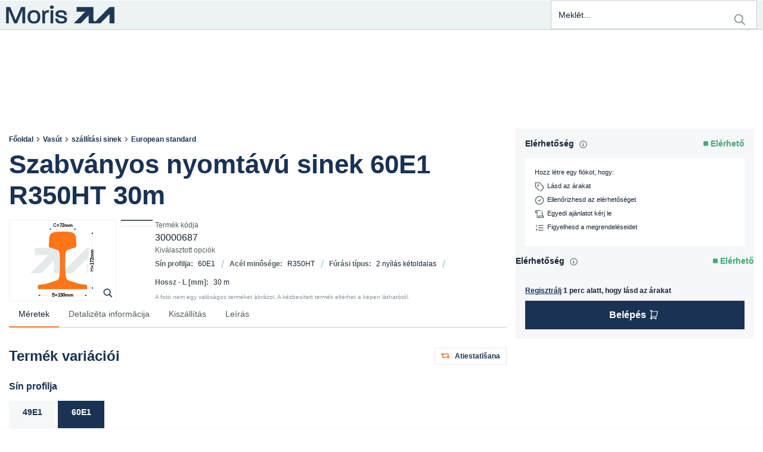

--- FILE ---
content_type: text/html; charset=utf-8
request_url: https://moris.eu/hu/product/30000687/szabvanyos-nyomtavu-sinek-60e1-r350ht-30m
body_size: 52041
content:
<!DOCTYPE html><html lang="hu" dir="ltr"><head><link rel="preconnect" href="https://api.moris.eu"><link rel="preconnect" href="https://fonts.gstatic.com" crossorigin="">
    <meta charset="utf-8">
    <title>Szabványos nyomtávú sinek 60E1 R350HT 30m | moris.eu</title>
    <base href="/">
    <meta name="viewport" content="width=device-width, initial-scale=1">
    <link rel="icon" type="image/x-icon" href="favicon.ico" sizes="any">
    <link rel="apple-touch-icon" href="favicons/apple-touch-icon.png">
    <link rel="”manifest”" href="”manifest.json”">
    <meta name="occ-backend-base-url" content="https://api.moris.eu">
    <meta name="media-backend-base-url" content="MEDIA_BACKEND_BASE_URL_VALUE">
    <meta name="theme-color" content="#1A3253">
    <meta name="format-detection" content="telephone=no">
    <style>
      .app-loader {
        display: flex;
        width: 100vw;
        height: 100vh;
        justify-content: center;
        align-items: center;
      }
    </style>
    <style>@font-face{font-family:'Material Icons';font-style:normal;font-weight:400;src:url(https://fonts.gstatic.com/s/materialicons/v145/flUhRq6tzZclQEJ-Vdg-IuiaDsNc.woff2) format('woff2');}.material-icons{font-family:'Material Icons';font-weight:normal;font-style:normal;font-size:24px;line-height:1;letter-spacing:normal;text-transform:none;display:inline-block;white-space:nowrap;word-wrap:normal;direction:ltr;-webkit-font-feature-settings:'liga';-webkit-font-smoothing:antialiased;}</style>
  <link rel="stylesheet" href="styles.6502bc2e65652957.css"><style ng-app-id="serverApp">.santorini-updated[_ngcontent-serverApp-c2930837556]{--cx-color-background: #f4f4f4;--cx-color-text: #14293a;--cx-color-inverse: #ffffff;--cx-color-transparent: transparent;--cx-color-primary: #055f9f;--cx-color-secondary: #556b82;--cx-color-success: #256f3a;--cx-color-info: #0064d8;--cx-color-warning: #b44f00;--cx-color-danger: #aa0808;--cx-color-light: #f1f1f1;--cx-color-dark: #77818b;--cx-color-primary-accent: #0f4880;--cx-color-success-accent: #f0fbe4;--cx-color-danger-accent: #fff1f1;--cx-color-warning-accent: #fff5df;--cx-color-info-accent: #deeffe;--cx-color-medium: #d3d6db;--cx-color-background-dark: #212738;--cx-color-visual-focus: #1f3a93;--cx-color-background-focus: rgba(80, 176, 244, .1);--cx-color-border-focus: rgba(166, 204, 232, .6);--cx-page-width-max: 1140px;--cx-font-weight-light: 300;--cx-font-weight-normal: 400;--cx-font-weight-semi: 600;--cx-font-weight-bold: 700;--cx-text-transform: capitalize;--cx-direction: ltr;--cx-transition-duration: .5s;--cx-animation-duration: 1s;--cx-border-radius: 1em;--cx-buttons-border-radius: 2rem;--cx-buttons-border-width: 3px;--cx-border-style: solid}







@keyframes _ngcontent-serverApp-c2930837556_loading{0%{margin-inline-start:0px;margin-inline-end:100%}50%{margin-inline-start:25%;margin-inline-end:0%}to{margin-inline-start:100%;margin-inline-end:0}}@keyframes _ngcontent-serverApp-c2930837556_loaded{0%{margin-inline-start:50%;margin-inline-end:100%}to{margin-inline-start:100%;margin-inline-end:0}}@keyframes _ngcontent-serverApp-c2930837556_progress-bar-loading-animation{0%{transform:translate(-100%)}50%{transform:translate(-25%)}to{transform:translate(0)}}@keyframes _ngcontent-serverApp-c2930837556_progress-bar-loaded-animation{0%{transform:translate(-50%)}to{transform:translate(0)}}[_nghost-serverApp-c2930837556]{display:flex;flex-direction:column;min-height:100vh}.cx-theme-high-contrast-dark   [_nghost-serverApp-c2930837556], .cx-theme-high-contrast-light   [_nghost-serverApp-c2930837556]{background-color:var(--cx-color-background)}[_nghost-serverApp-c2930837556] > footer[_ngcontent-serverApp-c2930837556]{margin-top:auto}[_nghost-serverApp-c2930837556] > footer[_ngcontent-serverApp-c2930837556]   cx-paragraph[_ngcontent-serverApp-c2930837556]   p[_ngcontent-serverApp-c2930837556]{margin-bottom:0}[_nghost-serverApp-c2930837556]   .mouse-focus[_ngcontent-serverApp-c2930837556]   [_ngcontent-serverApp-c2930837556]:focus, [_nghost-serverApp-c2930837556]   .mouse-focus[_ngcontent-serverApp-c2930837556]   .ng-select-focused[_ngcontent-serverApp-c2930837556]{--cx-visual-focus-width: 0;box-shadow:0 0}.cxFeat_a11yKeyboardFocusInSearchBox   [_nghost-serverApp-c2930837556]   .mouse-focus[_ngcontent-serverApp-c2930837556]   [_ngcontent-serverApp-c2930837556]:focus-within{--cx-visual-focus-width: 0}.cx-theme-high-contrast-dark   [_nghost-serverApp-c2930837556]   main[_ngcontent-serverApp-c2930837556], .cx-theme-high-contrast-light   [_nghost-serverApp-c2930837556]   main[_ngcontent-serverApp-c2930837556]{background-color:var(--cx-color-background)}[_nghost-serverApp-c2930837556]{--cx-page-width-max: var(--m-page-width-max)}[_nghost-serverApp-c2930837556]     .mouse-focus :focus, [_nghost-serverApp-c2930837556]     .mouse-focus .ng-select-focused{--cx-visual-focus-width: 0}</style><style ng-app-id="serverApp">[_nghost-serverApp-c443424090]     a{position:relative;top:unset;left:unset}</style><style ng-app-id="serverApp">







[_nghost-serverApp-c3213260798]{position:fixed;bottom:0;left:0;right:0;width:100%;display:flex;flex-direction:column;align-items:center;z-index:200;background-color:var(--cx-color-secondary);border-top:1px solid #f6f7f8}[_nghost-serverApp-c3213260798]   .position-toggle[_ngcontent-serverApp-c3213260798]{margin-top:-2rem}[_nghost-serverApp-c3213260798]   .btn-block[_ngcontent-serverApp-c3213260798]{width:initial}[_nghost-serverApp-c3213260798]   .btn-block[_ngcontent-serverApp-c3213260798] + .btn-block[_ngcontent-serverApp-c3213260798]{margin-top:initial}[_nghost-serverApp-c3213260798]   .panel-wrapper[_ngcontent-serverApp-c3213260798]{overflow-y:scroll;display:flex;flex-direction:row;align-self:stretch;padding:1rem;align-items:center;justify-content:space-between;gap:2rem}@media (max-width: 992px){[_nghost-serverApp-c3213260798]   .panel-wrapper[_ngcontent-serverApp-c3213260798]{flex-direction:column}}[_nghost-serverApp-c3213260798]   .translation-edit-wrapper[_ngcontent-serverApp-c3213260798]{display:flex;flex-direction:column;width:100%;gap:1rem;align-self:flex-end}[_nghost-serverApp-c3213260798]   .translation-edit-wrapper[_ngcontent-serverApp-c3213260798]   span.warning[_ngcontent-serverApp-c3213260798]   cx-icon[_ngcontent-serverApp-c3213260798]{color:#ffd300}[_nghost-serverApp-c3213260798]   .action-buttons[_ngcontent-serverApp-c3213260798]{display:flex;align-items:baseline;justify-content:center;align-self:flex-start;flex-wrap:wrap;flex-direction:column;gap:.5rem;text-wrap:none;flex-shrink:0;flex-basis:20%}[_nghost-serverApp-c3213260798]   .action-buttons[_ngcontent-serverApp-c3213260798]   button[_ngcontent-serverApp-c3213260798]{width:100%}@media (max-width: 992px){[_nghost-serverApp-c3213260798]   .action-buttons[_ngcontent-serverApp-c3213260798]{width:100%}}[_nghost-serverApp-c3213260798]   .edit-form[_ngcontent-serverApp-c3213260798]{display:flex;flex-direction:column;flex-grow:1;align-self:baseline;align-items:stretch;gap:1rem;width:100%}[_nghost-serverApp-c3213260798]   .edit-form[_ngcontent-serverApp-c3213260798]   .inputs-wrapper[_ngcontent-serverApp-c3213260798]{display:flex;flex-direction:row;gap:1rem;align-items:stretch}@media (max-width: 992px){[_nghost-serverApp-c3213260798]   .edit-form[_ngcontent-serverApp-c3213260798]   .inputs-wrapper[_ngcontent-serverApp-c3213260798]{flex-direction:column}}[_nghost-serverApp-c3213260798]   .edit-form[_ngcontent-serverApp-c3213260798]   .inputs-wrapper[_ngcontent-serverApp-c3213260798]   label[_ngcontent-serverApp-c3213260798]{margin-bottom:0}[_nghost-serverApp-c3213260798]   .edit-form[_ngcontent-serverApp-c3213260798]   .inputs-wrapper[_ngcontent-serverApp-c3213260798]   label[_ngcontent-serverApp-c3213260798]:first-child{width:150px}[_nghost-serverApp-c3213260798]   .edit-form[_ngcontent-serverApp-c3213260798]   .inputs-wrapper[_ngcontent-serverApp-c3213260798]   label[_ngcontent-serverApp-c3213260798]:last-child{flex-grow:2}[_nghost-serverApp-c3213260798]   .edit-form[_ngcontent-serverApp-c3213260798]   label[_ngcontent-serverApp-c3213260798]{flex-grow:1}[_nghost-serverApp-c3213260798]   .edit-form[_ngcontent-serverApp-c3213260798]   label[_ngcontent-serverApp-c3213260798]   .label-content[_ngcontent-serverApp-c3213260798]{margin-top:0;margin-bottom:0}[_nghost-serverApp-c3213260798]   .edit-form[_ngcontent-serverApp-c3213260798]   button[_ngcontent-serverApp-c3213260798]{flex-grow:0;align-self:flex-start}[_nghost-serverApp-c3213260798]   .edit-form[_ngcontent-serverApp-c3213260798]   .action-buttons[_ngcontent-serverApp-c3213260798]{align-self:end}[_nghost-serverApp-c3213260798]   .edit-form[_ngcontent-serverApp-c3213260798]   textarea[_ngcontent-serverApp-c3213260798]{height:calc((1.5em + .75rem + 2px)*2);resize:none}[_nghost-serverApp-c3213260798]   .suggestions-container[_ngcontent-serverApp-c3213260798]{z-index:1050;position:fixed!important}</style><style ng-app-id="serverApp">







label[_ngcontent-serverApp-c3484875444]{align-items:center;padding-block:var(--m-search-padding--block)}label[_ngcontent-serverApp-c3484875444]   .search-icon[_ngcontent-serverApp-c3484875444], label[_ngcontent-serverApp-c3484875444]   .reset[_ngcontent-serverApp-c3484875444]{height:var(--m-search-icon-size);line-height:var(--m-search-icon-size);padding-block:0}label[_ngcontent-serverApp-c3484875444]   cx-icon[_ngcontent-serverApp-c3484875444]{width:var(--m-search-icon-size);height:var(--m-search-icon-size);font-size:var(--m-search-icon-size);line-height:var(--m-search-icon-size);color:var(--m-search-icon-color)}label[_ngcontent-serverApp-c3484875444]   cx-icon[_ngcontent-serverApp-c3484875444]   svg[_ngcontent-serverApp-c3484875444]{display:inline-block;width:var(--m-search-icon-size);height:var(--m-search-icon-size)}@media (max-width: 767.98px){label[_ngcontent-serverApp-c3484875444]   cx-icon[_ngcontent-serverApp-c3484875444]{color:var(--m-search-icon-color--active)}}label.dirty[_ngcontent-serverApp-c3484875444]   cx-icon[_ngcontent-serverApp-c3484875444]{color:var(--m-search-icon-color--active)}input[_ngcontent-serverApp-c3484875444]{font-family:var(--m-font__family--base);font-size:.875rem;font-weight:var(--m-font__weight--base);line-height:1.6;letter-spacing:-.001em;background-color:inherit}@media (min-width: 768px){[_nghost-serverApp-c3484875444]{z-index:var(--m-search__z-index)}[_nghost-serverApp-c3484875444]   label[_ngcontent-serverApp-c3484875444]{border-color:var(--m-form-control__border)!important;background:var(--m-form-control__background);color:var(--m-form-control__text);border-style:solid;border-width:var(--m-form-control__border-width);border-radius:var(--m-form-control__border-radius);min-width:var(--m-search-width--min);max-width:var(--m-search-width--max);width:27vw}[_nghost-serverApp-c3484875444]   label[_ngcontent-serverApp-c3484875444]:hover{border-color:var(--m-form-control__border--hover)!important;background:var(--m-form-control__background--hover);color:var(--m-form-control__text--hover)}[_nghost-serverApp-c3484875444]   label[_ngcontent-serverApp-c3484875444]:focus, [_nghost-serverApp-c3484875444]   label[_ngcontent-serverApp-c3484875444]:focus-within, [_nghost-serverApp-c3484875444]   label[_ngcontent-serverApp-c3484875444]:active{border-color:var(--m-form-control__border--focus)!important;background:var(--m-form-control__background--focus);color:var(--m-form-control__text--focus);outline:none}[_nghost-serverApp-c3484875444]   label[_ngcontent-serverApp-c3484875444]:checked{border-color:var(--m-form-control__border--checked)!important;background:var(--m-form-control__background--checked);color:var(--m-form-control__text--checked)}[_nghost-serverApp-c3484875444]   label[disabled][_ngcontent-serverApp-c3484875444], [_nghost-serverApp-c3484875444]   label[_ngcontent-serverApp-c3484875444]   *.disabled[_ngcontent-serverApp-c3484875444]{border-color:var(--m-form-control__border--disabled)!important;background:var(--m-form-control__background--disabled);color:var(--m-form-control__text--disabled)}[_nghost-serverApp-c3484875444]   label.ng-invalid.ng-touched[_ngcontent-serverApp-c3484875444]{border-color:var(--m-form-control__error-color)!important}}.search[_ngcontent-serverApp-c3484875444]{font-size:inherit}.results[_ngcontent-serverApp-c3484875444]{border:var(--m-header__sub-nav-container-border)!important;box-shadow:var(--m-header__sub-nav-container-shadow);padding:0!important}.results[_ngcontent-serverApp-c3484875444]   .suggestions[_ngcontent-serverApp-c3484875444]{padding-left:0;margin-bottom:0}.results[_ngcontent-serverApp-c3484875444]   .suggestions[_ngcontent-serverApp-c3484875444]   a[_ngcontent-serverApp-c3484875444]{font-family:var(--m-font__family--base);font-size:.875rem;font-weight:var(--m-font__weight--base);line-height:1.6;letter-spacing:-.001em;display:block;min-height:0;padding-block:var(--m-header__sub-nav-item-padding--block);padding-inline:var(--m-header__sub-nav-item-padding--inline);text-decoration:none;border-bottom:var(--m-header__sub-nav-item-border);color:var(--m-header__sub-nav-color);transition:background-color var(--m-duration-control);word-break:break-word}.results[_ngcontent-serverApp-c3484875444]   .suggestions[_ngcontent-serverApp-c3484875444]   a[_ngcontent-serverApp-c3484875444]:hover, .results[_ngcontent-serverApp-c3484875444]   .suggestions[_ngcontent-serverApp-c3484875444]   a[_ngcontent-serverApp-c3484875444]:focus{background:var(--m-account-item__background--active)}.results[_ngcontent-serverApp-c3484875444]   .suggestions[_ngcontent-serverApp-c3484875444]   a[_ngcontent-serverApp-c3484875444]   .highlight[_ngcontent-serverApp-c3484875444]{font-family:var(--m-font__family--base);font-size:.875rem;font-weight:var(--m-font__weight--button);line-height:1.4;color:var(--m-search-results-highlight-color)}.results[_ngcontent-serverApp-c3484875444]   .suggestions[_ngcontent-serverApp-c3484875444]   li[_ngcontent-serverApp-c3484875444]{list-style-type:none}.results[_ngcontent-serverApp-c3484875444]   .products[_ngcontent-serverApp-c3484875444]{display:contents}.results[_ngcontent-serverApp-c3484875444]   .products[_ngcontent-serverApp-c3484875444]   a[_ngcontent-serverApp-c3484875444]{font-family:var(--m-font__family--base);font-size:.875rem;font-weight:var(--m-font__weight--base);line-height:1.6;letter-spacing:-.001em;display:grid;min-height:0;padding-block:var(--m-header__sub-nav-item-padding--block);padding-inline:var(--m-header__sub-nav-item-padding--inline);text-decoration:none;border-bottom:var(--m-header__sub-nav-item-border);color:var(--m-header__sub-nav-color);transition:background-color var(--m-duration-control);grid-template-columns:var(--m-search-results-image-size) 1fr var(--m-product-availability__marker-size--search-box);grid-template-rows:auto 0;align-items:center;border-top:none}.results[_ngcontent-serverApp-c3484875444]   .products[_ngcontent-serverApp-c3484875444]   a[_ngcontent-serverApp-c3484875444]:hover, .results[_ngcontent-serverApp-c3484875444]   .products[_ngcontent-serverApp-c3484875444]   a[_ngcontent-serverApp-c3484875444]:focus{background:var(--m-account-item__background--active)}.results[_ngcontent-serverApp-c3484875444]   .products[_ngcontent-serverApp-c3484875444]   li[_ngcontent-serverApp-c3484875444]{list-style-type:none}.results[_ngcontent-serverApp-c3484875444]   .products[_ngcontent-serverApp-c3484875444]   cx-media[_ngcontent-serverApp-c3484875444], .results[_ngcontent-serverApp-c3484875444]   .products[_ngcontent-serverApp-c3484875444]   cx-responsive-media[_ngcontent-serverApp-c3484875444]{width:var(--m-search-results-image-size);aspect-ratio:var(--m-product-picture__aspect-ratio)}.results[_ngcontent-serverApp-c3484875444]   .products[_ngcontent-serverApp-c3484875444]   .name[_ngcontent-serverApp-c3484875444]{display:-webkit-box;-webkit-line-clamp:var(--m-search-results__lines);-webkit-box-orient:vertical;overflow-y:hidden;white-space:unset}.results[_ngcontent-serverApp-c3484875444]   .products[_ngcontent-serverApp-c3484875444]   .price[_ngcontent-serverApp-c3484875444]{display:none}@media (min-width: 768px) and (max-width: 991.98px){.results[_ngcontent-serverApp-c3484875444]{max-width:var(--m-search-width--max);left:auto;right:0}}@media (max-width: 767.98px){.results[_ngcontent-serverApp-c3484875444]{top:var(--m-search-results-top--on-demand)}label[_ngcontent-serverApp-c3484875444]   button.reset[_ngcontent-serverApp-c3484875444]   cx-icon[_ngcontent-serverApp-c3484875444]{position:absolute;left:auto;right:var(--m-search-reset-right--on-demand);top:var(--m-search-reset-top--on-demand)}}[_nghost-serverApp-c3484875444]     app-product-list-availability [class^=product-availability]:before{content:"";display:inline-block;width:var(--m-product-availability__marker-size--search-box);height:var(--m-product-availability__marker-size--search-box);margin-inline-end:var(--m-product-availability__marker-spacing);transform:translateY(var(--m-product-availability__marker-offset));border-radius:var(--m-product-availability__border-radius);background-color:currentColor}@media screen{[_nghost-serverApp-c3484875444]     app-product-list-availability .product-availability--unavailable{color:var(--m-product-availability__color--unavailable)!important}[_nghost-serverApp-c3484875444]     app-product-list-availability .product-availability--in_stock{color:var(--m-product-availability__color--available)!important}[_nghost-serverApp-c3484875444]     app-product-list-availability .product-availability--incomplete{color:var(--m-product-availability__color--incomplete)!important}}</style><link rel="stylesheet" type="text/css" href="https://use.fontawesome.com/releases/v5.8.1/css/all.css"><style ng-app-id="serverApp">@media (min-width: 992px){cx-navigation-ui[_ngcontent-serverApp-c3834100330]   nav[_ngcontent-serverApp-c3834100330]   li[_ngcontent-serverApp-c3834100330] > cx-generic-link[_ngcontent-serverApp-c3834100330] > a[_ngcontent-serverApp-c3834100330]{padding-top:10px;padding-bottom:12px;padding-inline-start:0;margin-top:10px;margin-bottom:10px}cx-navigation-ui[_ngcontent-serverApp-c3834100330]   nav[_ngcontent-serverApp-c3834100330]   li[_ngcontent-serverApp-c3834100330] > div[_ngcontent-serverApp-c3834100330] > cx-generic-link[_ngcontent-serverApp-c3834100330]{padding:10px 0}cx-navigation-ui[_ngcontent-serverApp-c3834100330]   nav[_ngcontent-serverApp-c3834100330]   ul.childs[_ngcontent-serverApp-c3834100330] > li[_ngcontent-serverApp-c3834100330] > cx-generic-link[_ngcontent-serverApp-c3834100330] > a[_ngcontent-serverApp-c3834100330]{padding:5px 0}.cxFeat_a11yOptimizedMenuSpacing[_ngcontent-serverApp-c3834100330]   cx-navigation-ui[_ngcontent-serverApp-c3834100330]   nav[_ngcontent-serverApp-c3834100330]   ul.childs[_ngcontent-serverApp-c3834100330] > li[_ngcontent-serverApp-c3834100330] > cx-generic-link[_ngcontent-serverApp-c3834100330] > a[_ngcontent-serverApp-c3834100330]{padding:0}cx-navigation-ui[_ngcontent-serverApp-c3834100330]   nav[_ngcontent-serverApp-c3834100330]   ul.childs[_ngcontent-serverApp-c3834100330] > li[_ngcontent-serverApp-c3834100330] > button[_ngcontent-serverApp-c3834100330]:hover{color:var(--cx-color-text)}cx-navigation-ui[_ngcontent-serverApp-c3834100330]   nav[_ngcontent-serverApp-c3834100330]   ul.childs[_ngcontent-serverApp-c3834100330] > li[_ngcontent-serverApp-c3834100330] > cx-generic-link[_ngcontent-serverApp-c3834100330] > a[_ngcontent-serverApp-c3834100330]:hover{color:var(--cx-color-text);text-decoration:underline}}







[_nghost-serverApp-c3834100330]{background-color:unset}@media (min-width: 992px){[_nghost-serverApp-c3834100330]{height:var(--m-header-category-nav__height)}.flyout[_nghost-serverApp-c3834100330]    >nav>ul{display:flex}.flyout[_nghost-serverApp-c3834100330]    >nav>ul>li>cx-generic-link>a, .flyout[_nghost-serverApp-c3834100330]    >nav>ul>li>button{font-family:var(--m-font__family--header);font-size:.875rem;font-weight:var(--m-font__weight--header--medium);line-height:1.3;padding-block:var(--m-header__nav-item-spacing--block);padding-inline:0;margin-inline:var(--m-header__nav-item-spacing--inline);text-transform:none;text-decoration:none;color:var(--m-header__nav-item-color);width:auto;border-bottom:solid var(--m-header__nav-item-border-width) var(--m-header__nav-item-border-color);transition:border-color var(--m-duration-control)}.flyout[_nghost-serverApp-c3834100330]    >nav>ul>li>cx-generic-link>a:hover, .flyout[_nghost-serverApp-c3834100330]    >nav>ul>li>cx-generic-link>a:focus, .flyout[_nghost-serverApp-c3834100330]    >nav>ul>li>button:hover, .flyout[_nghost-serverApp-c3834100330]    >nav>ul>li>button:focus{color:var(--m-header__nav-item-color--active)}.flyout[_nghost-serverApp-c3834100330]    >nav>ul>li>button.is-open{border-color:var(--m-header__nav-item-border-color--active)}.flyout[_nghost-serverApp-c3834100330]    >nav>ul>li>button.is-open+.wrapper{display:initial}.flyout[_nghost-serverApp-c3834100330]    >nav>ul>li>button:not(.is-open){border-color:var(--m-header__nav-item-border-color)}.flyout[_nghost-serverApp-c3834100330]    >nav>ul>li>button:not(.is-open)+.wrapper{display:none}.flyout[_nghost-serverApp-c3834100330]    >nav>ul>li:hover .wrapper, .flyout[_nghost-serverApp-c3834100330]    >nav>ul>li:focus-within .wrapper{display:initial}.flyout[_nghost-serverApp-c3834100330]    >nav>ul>li:hover>cx-generic-link>a, .flyout[_nghost-serverApp-c3834100330]    >nav>ul>li:hover>button, .flyout[_nghost-serverApp-c3834100330]    >nav>ul>li:focus-within>cx-generic-link>a, .flyout[_nghost-serverApp-c3834100330]    >nav>ul>li:focus-within>button{border-color:var(--m-header__nav-item-border-color--active)}.flyout[_nghost-serverApp-c3834100330]    >nav>ul>li:not(:hover) .wrapper{display:none}.flyout[_nghost-serverApp-c3834100330]    >nav>ul>li:not(:hover)>cx-generic-link>a, .flyout[_nghost-serverApp-c3834100330]    >nav>ul>li:not(:hover)>button:not(.is-open){border-color:var(--m-header__nav-item-border-color)}.flyout[_nghost-serverApp-c3834100330]    >nav>ul>li>.wrapper{padding:0;margin-inline-start:0}[_nghost-serverApp-c3834100330]     .wrapper{border:var(--m-header__sub-nav-container-border)!important;box-shadow:var(--m-header__sub-nav-container-shadow);padding:0!important}[_nghost-serverApp-c3834100330]     .wrapper a{font-family:var(--m-font__family--header);font-size:.875rem;font-weight:var(--m-font__weight--header--medium);line-height:1.3;padding-block:var(--m-header__sub-nav-item-spacing--block);padding-inline:0;margin-inline:var(--m-header__sub-nav-item-spacing--inline);text-transform:none;text-decoration:none;color:var(--m-header__nav-item-color);padding-inline:var(--m-header__sub-nav-item-padding--inline);transition:background-color var(--m-duration-control)}[_nghost-serverApp-c3834100330]     .wrapper a:hover, [_nghost-serverApp-c3834100330]     .wrapper a:focus{color:var(--m-header__nav-item-color--active);background:var(--m-header__sub-nav-background--active)}[_nghost-serverApp-c3834100330]     .wrapper nav:last-child a{font-family:var(--m-font__family--header);font-size:.875rem;font-weight:var(--m-font__weight--header--medium);line-height:1.3;padding-block:var(--m-header__sub-nav-item-spacing--block--last);padding-inline:0;margin-inline:var(--m-header__sub-nav-item-spacing--inline);text-transform:none;text-decoration:none;color:var(--m-header__nav-item-color);padding-inline:var(--m-header__sub-nav-item-padding--inline);transition:background-color var(--m-duration-control)}[_nghost-serverApp-c3834100330]     .wrapper nav:last-child a:hover, [_nghost-serverApp-c3834100330]     .wrapper nav:last-child a:focus{color:var(--m-header__nav-item-color--active);background:var(--m-header__sub-nav-background--active)}[_nghost-serverApp-c3834100330]     .wrapper .all{text-decoration:none;padding:0}[_nghost-serverApp-c3834100330]     .wrapper .all a{font-family:var(--m-font__family--header);font-size:.875rem;font-weight:var(--m-font__weight--header--medium);line-height:1.3;padding-block:var(--m-header__sub-nav-item-spacing--block--first);padding-inline:0;margin-inline:var(--m-header__sub-nav-item-spacing--inline);text-transform:none;text-decoration:none;color:var(--m-header__nav-item-color);padding-inline:var(--m-header__sub-nav-item-padding--inline);transition:background-color var(--m-duration-control)}[_nghost-serverApp-c3834100330]     .wrapper .all a:hover, [_nghost-serverApp-c3834100330]     .wrapper .all a:focus{color:var(--m-header__nav-item-color--active);background:var(--m-header__sub-nav-background--active)}}@media (max-width: 991.98px){.flyout[_nghost-serverApp-c3834100330] > nav[_ngcontent-serverApp-c3834100330] > ul[_ngcontent-serverApp-c3834100330]{display:flex;flex-direction:column;gap:var(--m-header__nav-item-spacing--block)}.flyout[_nghost-serverApp-c3834100330] > nav[_ngcontent-serverApp-c3834100330] > ul[_ngcontent-serverApp-c3834100330] > li.back[_ngcontent-serverApp-c3834100330]{background-color:transparent}.flyout.is-open[_nghost-serverApp-c3834100330] > nav[_ngcontent-serverApp-c3834100330] > ul[_ngcontent-serverApp-c3834100330] > li[_ngcontent-serverApp-c3834100330]:not(.back){display:initial!important}.flyout.is-open[_nghost-serverApp-c3834100330] > nav[_ngcontent-serverApp-c3834100330] > ul[_ngcontent-serverApp-c3834100330] > li[_ngcontent-serverApp-c3834100330]:not(.back) > cx-generic-link[_ngcontent-serverApp-c3834100330], .flyout.is-open[_nghost-serverApp-c3834100330] > nav[_ngcontent-serverApp-c3834100330] > ul[_ngcontent-serverApp-c3834100330] > li[_ngcontent-serverApp-c3834100330]:not(.back) > button[_ngcontent-serverApp-c3834100330]{display:none}.flyout.is-open[_nghost-serverApp-c3834100330] > nav[_ngcontent-serverApp-c3834100330] > ul[_ngcontent-serverApp-c3834100330] > li[_ngcontent-serverApp-c3834100330]:not(.back) > button.is-open[_ngcontent-serverApp-c3834100330] + .wrapper[_ngcontent-serverApp-c3834100330]{display:initial}.flyout[_nghost-serverApp-c3834100330]    >nav{transition:background-color}.flyout[_nghost-serverApp-c3834100330]    >nav>ul>li>cx-generic-link>a, .flyout[_nghost-serverApp-c3834100330]    >nav>ul>li>button{font-family:var(--m-font__family--header);font-size:.875rem;font-weight:var(--m-font__weight--header--medium);line-height:1.3;min-height:revert;padding:var(--m-header__nav-item-padding);text-transform:none;background:var(--m-header__nav-item-background);color:var(--m-header__nav-item-color);border:none}.flyout[_nghost-serverApp-c3834100330]    >nav>ul>li>cx-generic-link>a:hover, .flyout[_nghost-serverApp-c3834100330]    >nav>ul>li>cx-generic-link>a:focus, .flyout[_nghost-serverApp-c3834100330]    >nav>ul>li>cx-generic-link>a:focus-within, .flyout[_nghost-serverApp-c3834100330]    >nav>ul>li>button:hover, .flyout[_nghost-serverApp-c3834100330]    >nav>ul>li>button:focus, .flyout[_nghost-serverApp-c3834100330]    >nav>ul>li>button:focus-within{background:var(--m-header__nav-item-background--active)}.flyout[_nghost-serverApp-c3834100330]    >nav>ul>li>button>cx-icon{transform:rotate(-90deg)}.flyout[_nghost-serverApp-c3834100330]    >nav>ul>li>button>cx-icon:before{font-size:var(--m-header__nav-item-icon-size);line-height:1}.flyout[_nghost-serverApp-c3834100330]     .back button{font-family:var(--m-font__family--base);font-size:.875rem;font-weight:var(--m-font__weight--button);line-height:1.4;box-shadow:inset 0 0 0 var(--m-button__border-width) var(--m-button--link__border);background:var(--m-button--link__background);color:var(--m-button--link__text);margin-block-start:var(--m-header__nav-item-spacing--block);padding:0;font-weight:inherit;border:none}.flyout[_nghost-serverApp-c3834100330]     .back button:hover, .flyout[_nghost-serverApp-c3834100330]     .back button:focus{box-shadow:inset 0 0 0 var(--m-button__border-width--focus) var(--m-button--link__border--focus);border:none;background:var(--m-button--link__background--focus);color:var(--m-button--link__text--focus)}.flyout[_nghost-serverApp-c3834100330]     .back button[disabled], .flyout[_nghost-serverApp-c3834100330]     .back button *.disabled{box-shadow:inset 0 0 0 var(--m-button__border-width) var(--m-button--link__border--disabled);border:none;background:var(--m-button--link__background--disabled);color:var(--m-button--link__text--disabled)}.flyout[_nghost-serverApp-c3834100330]     .back cx-icon{width:var(--m-button__icon-size);height:var(--m-button__icon-size);font-size:var(--m-button__icon-size);line-height:var(--m-button__icon-size);transform:none;padding-inline:var(--m-header__back-link-spacing--inline)}.flyout[_nghost-serverApp-c3834100330]     .back cx-icon svg{display:inline-block;width:var(--m-button__icon-size);height:var(--m-button__icon-size)}.flyout[_nghost-serverApp-c3834100330]     .back cx-icon:before{font-size:var(--m-header__nav-item-icon-size--back)}.flyout[_nghost-serverApp-c3834100330]     .wrapper cx-generic-link{border:none}.flyout[_nghost-serverApp-c3834100330]     .wrapper cx-generic-link.all{text-decoration:none}.flyout[_nghost-serverApp-c3834100330]     .wrapper a{font-family:var(--m-font__family--base);font-size:.875rem;font-weight:var(--m-font__weight--base);line-height:1.6;letter-spacing:-.001em;display:block;min-height:0;padding-block:var(--m-header__sub-nav-item-padding--block);padding-inline:var(--m-header__sub-nav-item-padding--inline);text-decoration:none;border-bottom:var(--m-header__sub-nav-item-border);color:var(--m-header__sub-nav-color);transition:background-color var(--m-duration-control)}.flyout[_nghost-serverApp-c3834100330]     .wrapper a:hover, .flyout[_nghost-serverApp-c3834100330]     .wrapper a:focus{background:var(--m-header__sub-nav-background--active)}}</style><style ng-app-id="serverApp">







.cms-switch-container--large-screen[_ngcontent-serverApp-c1548737729]{font-family:var(--m-font__family--header);font-size:.875rem;font-weight:var(--m-font__weight--header--medium);line-height:1.3;position:relative;display:flex;justify-content:flex-start;align-items:center;width:100%;height:var(--m-switch_component__height);margin-block-end:calc(-1 * var(--m-switch-component-offset--vertical))}.cms-switch-container--large-screen[_ngcontent-serverApp-c1548737729]   .navigation-items-bar[_ngcontent-serverApp-c1548737729]{justify-content:space-between;flex-grow:1;height:100%;padding:var(--m-switch-component-navigation-large_items__padding)}@media (min-width: 1250px){.cms-switch-container--large-screen[_ngcontent-serverApp-c1548737729]   .navigation-items-bar[_ngcontent-serverApp-c1548737729]{justify-content:flex-end;gap:25px}}.cms-switch-container--large-screen[_ngcontent-serverApp-c1548737729]   .navigation-items-bar.hide-toggle[_ngcontent-serverApp-c1548737729]{margin-left:0}.cms-switch-container--large-screen[_ngcontent-serverApp-c1548737729]   .toggle-label[_ngcontent-serverApp-c1548737729] ~ .toggle-label[_ngcontent-serverApp-c1548737729]{margin-inline-end:var(--m-switch-component-switch-container__spacing--inline)}.cms-switch-container--large-screen[_ngcontent-serverApp-c1548737729]     .advanced-link{display:flex;justify-content:center;align-items:center;width:100%;height:100%}.cms-switch-container--large-screen[_ngcontent-serverApp-c1548737729]     .advanced-link cx-media{width:var(--m-switch-component-icon-size);height:var(--m-switch-component-icon-size);font-size:var(--m-switch-component-icon-size);line-height:var(--m-switch-component-icon-size);text-align:center}.cms-switch-container--large-screen[_ngcontent-serverApp-c1548737729]     .advanced-link cx-media svg{display:inline-block;width:var(--m-switch-component-icon-size);height:var(--m-switch-component-icon-size)}.cms-switch-container--large-screen[_ngcontent-serverApp-c1548737729]     .advanced-link-paragraph-large{padding-block:var(--m-switch-component-navigation-small_items__padding--block--text);padding-inline:var(--m-switch-component-navigation-small_items__padding--inline)}.cms-switch-container--small-screen[_ngcontent-serverApp-c1548737729]{display:flex;flex-direction:row;flex-wrap:wrap;justify-content:flex-end;margin-top:var(--m-switch-component-small-screen__margin-top)}.cms-switch-container--small-screen[_ngcontent-serverApp-c1548737729]   .navigation-items-bar[_ngcontent-serverApp-c1548737729]{display:grid;grid-template-columns:repeat(var(--m-switch-component-nav-columns),1fr);justify-content:space-between;gap:var(--m-switch-component-navigation-small_items__gap);margin-block:var(--m-switch-component-small-screen__margin-bottom)}.cms-switch-container--small-screen[_ngcontent-serverApp-c1548737729]   .navigation-items-bar[_ngcontent-serverApp-c1548737729]     cx-generic-link, .cms-switch-container--small-screen[_ngcontent-serverApp-c1548737729]   .navigation-items-bar[_ngcontent-serverApp-c1548737729]     .advanced-link-element{font-family:var(--m-font__family--header);font-size:.75rem;font-weight:var(--m-font__weight--header--medium);line-height:1.5;justify-content:space-between;width:100%;height:var(--m-switch-component-navigation-small_items__height)}.cms-switch-container--small-screen[_ngcontent-serverApp-c1548737729]   .navigation-items-bar[_ngcontent-serverApp-c1548737729]     cx-generic-link cx-media, .cms-switch-container--small-screen[_ngcontent-serverApp-c1548737729]   .navigation-items-bar[_ngcontent-serverApp-c1548737729]     .advanced-link-element cx-media{width:var(--m-switch-component-icon-size);height:var(--m-switch-component-icon-size);font-size:var(--m-switch-component-icon-size);line-height:var(--m-switch-component-icon-size);display:flex;align-items:center;margin-block:0}.cms-switch-container--small-screen[_ngcontent-serverApp-c1548737729]   .navigation-items-bar[_ngcontent-serverApp-c1548737729]     cx-generic-link cx-media svg, .cms-switch-container--small-screen[_ngcontent-serverApp-c1548737729]   .navigation-items-bar[_ngcontent-serverApp-c1548737729]     .advanced-link-element cx-media svg{display:inline-block;width:var(--m-switch-component-icon-size);height:var(--m-switch-component-icon-size)}.cms-switch-container--small-screen[_ngcontent-serverApp-c1548737729]   .navigation-items-bar[_ngcontent-serverApp-c1548737729]     .advanced-link-element{padding-block:var(--m-switch-component-navigation-small_items__padding--block)}.cms-switch-container--small-screen[_ngcontent-serverApp-c1548737729]   .navigation-items-bar[_ngcontent-serverApp-c1548737729]     .advanced-link-paragraph-small{display:-webkit-box;-webkit-line-clamp:var(--m-switch-component-navigation-small_items__lines);-webkit-box-orient:vertical;overflow-y:hidden;height:auto;margin-block:0;padding-inline:var(--m-switch-component-navigation-small_items__padding--inline)}.toggle-label[_ngcontent-serverApp-c1548737729]{font-family:var(--m-font__family--header);font-size:.875rem;font-weight:var(--m-font__weight--header--medium);line-height:1.3;position:relative;margin-right:var(--m-switch-component-label__margin-right);margin-left:var(--m-switch-component-label__margin-left);margin-bottom:0;color:var(--m-switch-component-switch__color--off)}.toggle-label[_ngcontent-serverApp-c1548737729]:hover, .toggle-label[_ngcontent-serverApp-c1548737729]:focus{color:var(--m-switch-component-switch__color--focus)}.toggle-label.active[_ngcontent-serverApp-c1548737729]{color:var(--m-switch-component-switch__color)}.switch[_ngcontent-serverApp-c1548737729]{position:relative;top:var(--m-switch_component__margin)}.switch-label[_ngcontent-serverApp-c1548737729]{position:relative;box-sizing:content-box;width:var(--m-switch-component-switch-container__width);height:var(--m-switch-component-switch-container__height);margin-inline:var(--m-switch-component-label__margin-inline);margin-block:0;background-color:var(--m-switch-component-switch__color);border:solid var(--m-switch-component-switch__border-width) var(--m-switch-component-switch__color);border-radius:var(--m-switch-component-switch__border-radius)}.switch-label[_ngcontent-serverApp-c1548737729]:hover, .switch-label[_ngcontent-serverApp-c1548737729]:focus-within, input[_ngcontent-serverApp-c1548737729]:focus + .switch-label[_ngcontent-serverApp-c1548737729]{background-color:var(--m-switch-component-switch__color--focus);border-color:var(--m-switch-component-switch__color--focus)}input[_ngcontent-serverApp-c1548737729]:focus-visible + .switch-label[_ngcontent-serverApp-c1548737729]{outline:var(--cx-color-visual-focus) solid var(--cx-visual-focus-width, 2px);outline-offset:4px;transition:none;z-index:1000}@media (max-width: 991.98px){input[_ngcontent-serverApp-c1548737729]:focus-visible + .switch-label[_ngcontent-serverApp-c1548737729]{outline-offset:-2px}input[_ngcontent-serverApp-c1548737729]:focus-visible + .switch-label[_ngcontent-serverApp-c1548737729] > cx-media[_ngcontent-serverApp-c1548737729]{transition:none;padding:2px}}.switch-label[_ngcontent-serverApp-c1548737729]:after{content:"";position:absolute;top:var(--m-switch_component__margin);left:var(--m-switch_component__margin);width:var(--m-switch-component-switch__width);height:var(--m-switch-component-switch__height);border-radius:var(--m-switch-component-handle__border-radius);background-color:var(--m-switch-component-background__color);transition:var(--m-switch-sliding__animation)}.switch-input[_ngcontent-serverApp-c1548737729]:checked + .switch-label[_ngcontent-serverApp-c1548737729]:after{transform:translate(var(--m-switch-component-travel-distance))}</style><style ng-app-id="serverApp">







[_nghost-serverApp-c2286913304]{flex:none;display:flex;align-items:center;min-width:var(--m-advanced-link__width);justify-content:center}[_nghost-serverApp-c2286913304]:hover, [_nghost-serverApp-c2286913304]:focus-within{cursor:pointer;background-color:var(--m-advanced-link-element__hover)}[_nghost-serverApp-c2286913304]     .advanced-link:hover, [_nghost-serverApp-c2286913304]     .advanced-link:focus{text-decoration:none}.advanced-link-element[_ngcontent-serverApp-c2286913304]{font-family:var(--m-font__family--header);font-size:1rem;font-weight:var(--m-font__weight--header--medium);line-height:1.5;display:flex;flex-direction:column;align-items:center;text-align:center;border:var(--m-advanced-link-container__border);width:var(--m-advanced-link-container__width);height:var(--m-advanced-link-container__height);word-break:break-word;overflow:hidden}.advanced-link-element[_ngcontent-serverApp-c2286913304]   cx-media[_ngcontent-serverApp-c2286913304]{margin-top:1rem}.advanced-link-element[_ngcontent-serverApp-c2286913304]   .advanced-link-paragraph-small[_ngcontent-serverApp-c2286913304]{height:100%;display:flex;align-items:flex-end}.advanced-link-paragraph-large[_ngcontent-serverApp-c2286913304]{margin-bottom:0}</style><style ng-app-id="serverApp">







label[_ngcontent-serverApp-c1925055032]{margin-block-end:0}[_nghost-serverApp-c1925055032]     ng-select{font-family:var(--m-font__family--header);font-size:.75rem;font-weight:var(--m-font__weight--header--medium);line-height:1.5;color:var(--m-header__nav-item-color)}[_nghost-serverApp-c1925055032]     ng-select.ng-select .ng-select-container, [_nghost-serverApp-c1925055032]     ng-select.ng-select.ng-select-single .ng-select-container{padding-left:0;border:none;background:transparent;color:var(--m-header__nav-item-color);box-shadow:none}[_nghost-serverApp-c1925055032]     ng-select.ng-select .ng-select-container .ng-value-container, [_nghost-serverApp-c1925055032]     ng-select.ng-select.ng-select-single .ng-select-container .ng-value-container{font-family:var(--m-font__family--header);font-size:.75rem;font-weight:var(--m-font__weight--header--medium);line-height:1.5;padding-inline-start:0;color:var(--m-header__nav-item-color)}[_nghost-serverApp-c1925055032]     ng-select.ng-select .ng-select-container .ng-value-container .ng-placeholder, [_nghost-serverApp-c1925055032]     ng-select.ng-select.ng-select-single .ng-select-container .ng-value-container .ng-placeholder{color:var(--m-placeholder-text)}[_nghost-serverApp-c1925055032]     ng-select.ng-select .ng-dropdown-panel.ng-select-bottom, [_nghost-serverApp-c1925055032]     ng-select.ng-select.ng-select-single .ng-dropdown-panel.ng-select-bottom{border:var(--m-header__sub-nav-container-border)!important;box-shadow:var(--m-header__sub-nav-container-shadow);padding:0!important;width:auto;margin-top:calc(var(--cx-spatial-base) * -1);border-bottom-right-radius:0;border-bottom-left-radius:0}[_nghost-serverApp-c1925055032]     ng-select.ng-select .ng-dropdown-panel.ng-select-bottom .ng-dropdown-panel-items .ng-option:not(:first-child):not(:last-child), [_nghost-serverApp-c1925055032]     ng-select.ng-select.ng-select-single .ng-dropdown-panel.ng-select-bottom .ng-dropdown-panel-items .ng-option:not(:first-child):not(:last-child){font-family:var(--m-font__family--header);font-size:.75rem;font-weight:var(--m-font__weight--header--medium);line-height:1.5;padding-block:var(--m-header__sub-nav-item-spacing--block);padding-inline:0;margin-inline:var(--m-header__sub-nav-item-spacing--inline);text-transform:none;text-decoration:none;color:var(--m-header__nav-item-color);padding-inline:var(--m-header__sub-nav-item-padding--inline);transition:background-color var(--m-duration-control)}[_nghost-serverApp-c1925055032]     ng-select.ng-select .ng-dropdown-panel.ng-select-bottom .ng-dropdown-panel-items .ng-option:not(:first-child):not(:last-child):hover, [_nghost-serverApp-c1925055032]     ng-select.ng-select .ng-dropdown-panel.ng-select-bottom .ng-dropdown-panel-items .ng-option:not(:first-child):not(:last-child):focus, [_nghost-serverApp-c1925055032]     ng-select.ng-select.ng-select-single .ng-dropdown-panel.ng-select-bottom .ng-dropdown-panel-items .ng-option:not(:first-child):not(:last-child):hover, [_nghost-serverApp-c1925055032]     ng-select.ng-select.ng-select-single .ng-dropdown-panel.ng-select-bottom .ng-dropdown-panel-items .ng-option:not(:first-child):not(:last-child):focus{color:var(--m-header__nav-item-color--active);background:var(--m-header__sub-nav-background--active)}[_nghost-serverApp-c1925055032]     ng-select.ng-select .ng-dropdown-panel.ng-select-bottom .ng-dropdown-panel-items .ng-option:first-child, [_nghost-serverApp-c1925055032]     ng-select.ng-select.ng-select-single .ng-dropdown-panel.ng-select-bottom .ng-dropdown-panel-items .ng-option:first-child{font-family:var(--m-font__family--header);font-size:.75rem;font-weight:var(--m-font__weight--header--medium);line-height:1.5;padding-block:var(--m-header__sub-nav-item-spacing--block--first);padding-inline:0;margin-inline:var(--m-header__sub-nav-item-spacing--inline);text-transform:none;text-decoration:none;color:var(--m-header__nav-item-color);padding-inline:var(--m-header__sub-nav-item-padding--inline);transition:background-color var(--m-duration-control)}[_nghost-serverApp-c1925055032]     ng-select.ng-select .ng-dropdown-panel.ng-select-bottom .ng-dropdown-panel-items .ng-option:first-child:hover, [_nghost-serverApp-c1925055032]     ng-select.ng-select .ng-dropdown-panel.ng-select-bottom .ng-dropdown-panel-items .ng-option:first-child:focus, [_nghost-serverApp-c1925055032]     ng-select.ng-select.ng-select-single .ng-dropdown-panel.ng-select-bottom .ng-dropdown-panel-items .ng-option:first-child:hover, [_nghost-serverApp-c1925055032]     ng-select.ng-select.ng-select-single .ng-dropdown-panel.ng-select-bottom .ng-dropdown-panel-items .ng-option:first-child:focus{color:var(--m-header__nav-item-color--active);background:var(--m-header__sub-nav-background--active)}[_nghost-serverApp-c1925055032]     ng-select.ng-select .ng-dropdown-panel.ng-select-bottom .ng-dropdown-panel-items .ng-option:last-child, [_nghost-serverApp-c1925055032]     ng-select.ng-select.ng-select-single .ng-dropdown-panel.ng-select-bottom .ng-dropdown-panel-items .ng-option:last-child{font-family:var(--m-font__family--header);font-size:.75rem;font-weight:var(--m-font__weight--header--medium);line-height:1.5;padding-block:var(--m-header__sub-nav-item-spacing--block--last);padding-inline:0;margin-inline:var(--m-header__sub-nav-item-spacing--inline);text-transform:none;text-decoration:none;color:var(--m-header__nav-item-color);padding-inline:var(--m-header__sub-nav-item-padding--inline);transition:background-color var(--m-duration-control)}[_nghost-serverApp-c1925055032]     ng-select.ng-select .ng-dropdown-panel.ng-select-bottom .ng-dropdown-panel-items .ng-option:last-child:hover, [_nghost-serverApp-c1925055032]     ng-select.ng-select .ng-dropdown-panel.ng-select-bottom .ng-dropdown-panel-items .ng-option:last-child:focus, [_nghost-serverApp-c1925055032]     ng-select.ng-select.ng-select-single .ng-dropdown-panel.ng-select-bottom .ng-dropdown-panel-items .ng-option:last-child:hover, [_nghost-serverApp-c1925055032]     ng-select.ng-select.ng-select-single .ng-dropdown-panel.ng-select-bottom .ng-dropdown-panel-items .ng-option:last-child:focus{color:var(--m-header__nav-item-color--active);background:var(--m-header__sub-nav-background--active)}[_nghost-serverApp-c1925055032]     ng-select.ng-select .ng-dropdown-panel.ng-select-bottom .ng-dropdown-panel-items .ng-option.ng-option-selected .ng-option-label, [_nghost-serverApp-c1925055032]     ng-select.ng-select.ng-select-single .ng-dropdown-panel.ng-select-bottom .ng-dropdown-panel-items .ng-option.ng-option-selected .ng-option-label{color:var(--m-header__nav-item-color)}[_nghost-serverApp-c1925055032]     ng-select.ng-select .ng-dropdown-panel.ng-select-bottom .ng-dropdown-panel-items .ng-option:last-child, [_nghost-serverApp-c1925055032]     ng-select.ng-select.ng-select-single .ng-dropdown-panel.ng-select-bottom .ng-dropdown-panel-items .ng-option:last-child{border-bottom-right-radius:0;border-bottom-left-radius:0}[_nghost-serverApp-c1925055032]     ng-select.ng-select .ng-dropdown-panel.ng-select-bottom .ng-dropdown-panel-items .ng-option.ng-option-marked, [_nghost-serverApp-c1925055032]     ng-select.ng-select.ng-select-single .ng-dropdown-panel.ng-select-bottom .ng-dropdown-panel-items .ng-option.ng-option-marked{background:var(--m-form-control__background--checked)}</style><style ng-app-id="serverApp">







[_nghost-serverApp-c3106796751]{display:block;max-width:var(--cx-page-width-max);margin:auto;padding:var(--m-grid-gap);background:transparent;box-shadow:none}[_nghost-serverApp-c3106796751]   h1[_ngcontent-serverApp-c3106796751]{font-family:var(--m-font__family--header);font-size:2.75rem;font-weight:var(--m-font__weight--header--medium);line-height:1.2;display:inline;text-align:start;white-space:normal;text-transform:none;overflow-wrap:anywhere;color:var(--m-page-title__color)}@media (max-width: 767.98px){[_nghost-serverApp-c3106796751]   h1[_ngcontent-serverApp-c3106796751]{font-family:var(--m-font__family--header);font-size:1.5rem;font-weight:var(--m-font__weight--header--medium);line-height:1.3}}[_nghost-serverApp-c3106796751]   .subtitle[_ngcontent-serverApp-c3106796751], [_nghost-serverApp-c3106796751]   .secondary[_ngcontent-serverApp-c3106796751]{font-family:var(--m-font__family--header);font-size:1.25rem;font-weight:var(--m-font__weight--header--medium);line-height:1.3}@media (max-width: 767.98px){[_nghost-serverApp-c3106796751]   .subtitle[_ngcontent-serverApp-c3106796751], [_nghost-serverApp-c3106796751]   .secondary[_ngcontent-serverApp-c3106796751]{font-family:var(--m-font__family--header);font-size:.875rem;font-weight:var(--m-font__weight--header--medium);line-height:1.3}}[_nghost-serverApp-c3106796751]   small[_ngcontent-serverApp-c3106796751]{color:var(--m-page-subtitle__color)}[_nghost-serverApp-c3106796751]   app-status[_ngcontent-serverApp-c3106796751]{position:relative;top:var(--m-page-header-status__offset)}[_nghost-serverApp-c3106796751]   .cx-visually-hidden[_ngcontent-serverApp-c3106796751]{white-space:normal}@media (max-width: 767.98px){[_nghost-serverApp-c3106796751]   h1[_ngcontent-serverApp-c3106796751]{display:block}}a[_ngcontent-serverApp-c3106796751]{box-shadow:inset 0 0 0 var(--m-button__border-width) var(--m-button--link__border);border:none;background:var(--m-button--link__background);color:var(--m-button--link__text);font-family:var(--m-font__family--header);font-size:.75rem;font-weight:var(--m-font__weight--button);line-height:1.4;text-decoration:none!important}a[_ngcontent-serverApp-c3106796751]:hover, a[_ngcontent-serverApp-c3106796751]:focus{box-shadow:inset 0 0 0 var(--m-button__border-width--focus) var(--m-button--link__border--focus);border:none;background:var(--m-button--link__background--focus);color:var(--m-button--link__text--focus)}a[disabled][_ngcontent-serverApp-c3106796751], a[_ngcontent-serverApp-c3106796751]   *.disabled[_ngcontent-serverApp-c3106796751]{box-shadow:inset 0 0 0 var(--m-button__border-width) var(--m-button--link__border--disabled);border:none;background:var(--m-button--link__background--disabled);color:var(--m-button--link__text--disabled)}nav[_ngcontent-serverApp-c3106796751]{display:table;justify-content:flex-start;white-space:unset}nav[_ngcontent-serverApp-c3106796751]   span[_ngcontent-serverApp-c3106796751]:first-child   a[_ngcontent-serverApp-c3106796751]{padding-inline-start:0}nav[_ngcontent-serverApp-c3106796751]   span[_ngcontent-serverApp-c3106796751]:not(:last-child):after{content:url(data:image/svg+xml,%3Csvg%20width%3D%2216%22%20height%3D%2212%22%20viewBox%3D%220%200%2016%2012%22%20fill%3D%22none%22%20xmlns%3D%22http%3A%2F%2Fwww.w3.org%2F2000%2Fsvg%22%3E%0A%3Cpath%20fill-rule%3D%22evenodd%22%20clip-rule%3D%22evenodd%22%20d%3D%22M8.29379%208.0091L5.3335%205.14711L6.52001%204L10.0736%207.43554L10.6668%208.0091L10.0736%208.58265L6.53883%2012L5.35231%2010.8529L8.29379%208.0091Z%22%20fill%3D%22%2369767B%22%2F%3E%0A%3C%2Fsvg%3E)}</style><style ng-app-id="serverApp">[_nghost-serverApp-c2370777729]{display:flex;flex-direction:column}</style><style ng-app-id="serverApp">







[_nghost-serverApp-c149905595]{margin-inline:0;margin-inline-start:calc(-1*max(0px,.5 * (100vw - var(--cx-page-width-max))));margin-block-start:var(--m-footer-padding--block);margin-block-end:0;padding-inline-start:calc(max(0px,.5 * (100vw - var(--cx-page-width-max))) + var(--m-grid-gap));padding-block:var(--m-footer--secondary-padding--block);background:var(--m-footer-background-color--secondary);color:var(--m-footer-text--secondary);display:block;grid-area:consent;line-height:var(--m-footer__footnote-line-height)}[_nghost-serverApp-c149905595]   .btn.btn-link[_ngcontent-serverApp-c149905595]{font-family:var(--m-font__family--header);font-size:.75rem;font-weight:var(--m-font__weight--button);line-height:1.4;text-decoration:underline;margin:0;padding:0;white-space:normal;text-align:left}[_nghost-serverApp-c149905595]   .btn.btn-link[_ngcontent-serverApp-c149905595], [_nghost-serverApp-c149905595]   .btn.btn-link[_ngcontent-serverApp-c149905595]:hover, [_nghost-serverApp-c149905595]   .btn.btn-link[_ngcontent-serverApp-c149905595]:focus, [_nghost-serverApp-c149905595]   .btn.btn-link[_ngcontent-serverApp-c149905595]:active{color:currentColor}</style><style ng-app-id="serverApp">







[_nghost-serverApp-c2403014362]{display:contents}[_nghost-serverApp-c2403014362]:has(.anonymous-consent-banner):before{position:absolute;left:0;right:0;top:0;content:"";z-index:calc(var(--m-header__z-index) + 1);width:100%;height:100%;background:var(--m-consents-overlay__background)}.anonymous-consent-banner[_ngcontent-serverApp-c2403014362]{left:0}.anonymous-consent-banner[_ngcontent-serverApp-c2403014362]   .cx-banner-buttons[_ngcontent-serverApp-c2403014362]{margin-block-start:var(--cx-spatial-md);text-align:center}@media (min-width: 992px){.anonymous-consent-banner[_ngcontent-serverApp-c2403014362]   .cx-banner-buttons[_ngcontent-serverApp-c2403014362]{margin-block-start:0}}.anonymous-consent-banner[_ngcontent-serverApp-c2403014362]   .cx-banner-buttons[_ngcontent-serverApp-c2403014362]   .btn[_ngcontent-serverApp-c2403014362]{margin-inline:0;margin-block:var(--cx-spatial-sm)}@media (max-width: 575.98px){.anonymous-consent-banner[_ngcontent-serverApp-c2403014362]   .cx-banner-buttons[_ngcontent-serverApp-c2403014362]   .btn[_ngcontent-serverApp-c2403014362]{width:100%}}@media (min-width: 576px){.anonymous-consent-banner[_ngcontent-serverApp-c2403014362]   .cx-banner-buttons[_ngcontent-serverApp-c2403014362]   .btn[_ngcontent-serverApp-c2403014362] + .btn[_ngcontent-serverApp-c2403014362]{margin-inline:var(--cx-spatial-base)}}</style><style ng-app-id="serverApp">







.login-links[_ngcontent-serverApp-c358720234]   a[_ngcontent-serverApp-c358720234]:not(:last-child){margin-inline:var(--m-header__login-link-spacing--inline)}</style><style ng-app-id="serverApp">







[_nghost-serverApp-c2466561463]{position:relative}.picture-container[_ngcontent-serverApp-c2466561463]{touch-action:pan-y pinch-zoom!important;width:180px;position:relative;cursor:zoom-in}@media (max-width: 575.98px){.picture-container[_ngcontent-serverApp-c2466561463]{width:100%}}app-product-image-zoom-trigger[_ngcontent-serverApp-c2466561463]{display:none}[_nghost-serverApp-c2466561463]{display:flex}[_nghost-serverApp-c2466561463]     cx-media, [_nghost-serverApp-c2466561463]     cx-responsive-media{max-width:100%;aspect-ratio:var(--m-product-picture__aspect-ratio);border:var(--m-pdp__image-border)}[_nghost-serverApp-c2466561463]     cx-media .is-missing, [_nghost-serverApp-c2466561463]     cx-media .is-loading, [_nghost-serverApp-c2466561463]     cx-responsive-media .is-missing, [_nghost-serverApp-c2466561463]     cx-responsive-media .is-loading{height:auto;background-position:50% 50%}[_nghost-serverApp-c2466561463]     cx-media img, [_nghost-serverApp-c2466561463]     cx-responsive-media img{width:100%;height:100%;object-fit:cover;object-position:50% 50%}[_nghost-serverApp-c2466561463]     cx-icon{position:absolute;bottom:0;right:0;color:var(--m-pdp-product-picture__zoom-icon-color)}[_nghost-serverApp-c2466561463]     cx-icon svg{padding:var(--m-pdp-product-picture__zoom-icon-padding)}[_nghost-serverApp-c2466561463]     app-carousel .carousel-panel{display:flex;justify-content:space-between;width:var(--m-pdp-product-carousel__width);overflow:hidden;padding-left:var(--cx-spatial-base)}[_nghost-serverApp-c2466561463]     app-carousel .carousel-panel .slides{position:relative;display:flex;flex-direction:column}[_nghost-serverApp-c2466561463]     app-carousel .carousel-panel .slides .slide{margin-bottom:0}[_nghost-serverApp-c2466561463]     app-carousel .carousel-panel .slides .slide:last-of-type .item{padding-bottom:0}[_nghost-serverApp-c2466561463]     app-carousel .carousel-panel .slides .slide .item{padding-bottom:var(--cx-spatial-base);cursor:pointer}[_nghost-serverApp-c2466561463]     app-carousel .carousel-panel .slides .slide .item>cx-media, [_nghost-serverApp-c2466561463]     app-carousel .carousel-panel .slides .slide .item>cx-responsive-media{width:var(--m-pdp-product-carousel__item-width);aspect-ratio:var(--m-product-picture__aspect-ratio);overflow:hidden;border:var(--m-pdp__image-border)}[_nghost-serverApp-c2466561463]     app-carousel .carousel-panel .slides .slide .item>cx-media.is-active, [_nghost-serverApp-c2466561463]     app-carousel .carousel-panel .slides .slide .item>cx-responsive-media.is-active{border-color:var(--m-pdp-product-carousel__active-thumbnail-color)}[_nghost-serverApp-c2466561463]     app-carousel .carousel-panel .slides .slide .item>cx-media img, [_nghost-serverApp-c2466561463]     app-carousel .carousel-panel .slides .slide .item>cx-responsive-media img{position:absolute;left:50%;top:50%;transform:translate(-50%,-50%);width:100%;height:100%;aspect-ratio:inherit;object-fit:cover}[_nghost-serverApp-c2466561463]     app-carousel button{display:flex;position:absolute;justify-content:center;border:var(--m-pdp__image-border);background:var(--m-pdp-product-carousel__nav-button-background-color)}[_nghost-serverApp-c2466561463]     app-carousel button:not(:disabled):hover{background:var(--m-pdp-product-carousel__nav-button-hover-background-color);opacity:1}[_nghost-serverApp-c2466561463]     app-carousel button:not(:disabled){cursor:pointer}[_nghost-serverApp-c2466561463]     app-carousel button:focus-visible{outline:var(--cx-color-visual-focus) solid var(--cx-visual-focus-width, 2px);outline-offset:4px;transition:none;z-index:1000}@media (max-width: 991.98px){[_nghost-serverApp-c2466561463]     app-carousel button:focus-visible{outline-offset:-2px}[_nghost-serverApp-c2466561463]     app-carousel button:focus-visible>cx-media{transition:none;padding:2px}}[_nghost-serverApp-c2466561463]     app-carousel button>cx-icon{color:var(--m-pdp-product-carousel__nav-button-icon-color)}[_nghost-serverApp-c2466561463]     app-carousel button>cx-icon svg{padding:var(--m-pdp-product-carousel__nav-button-padding)}[_nghost-serverApp-c2466561463]     app-carousel .previous, [_nghost-serverApp-c2466561463]     app-carousel .next{width:var(--m-pdp-product-carousel__nav-button-width);height:var(--m-pdp-product-carousel__nav-button-height);top:var(--m-pdp-product-carousel__nav-button-top)}@media (max-width: 575.98px){[_nghost-serverApp-c2466561463]     app-carousel .previous, [_nghost-serverApp-c2466561463]     app-carousel .next{position:absolute;left:0;top:50%;transform:translateY(-50%)}}[_nghost-serverApp-c2466561463]     app-carousel .previous:disabled, [_nghost-serverApp-c2466561463]     app-carousel .next:disabled{opacity:var(--m-pdp-product-carousel__nav-button-disabled-opacity)}[_nghost-serverApp-c2466561463]     app-carousel .next{left:var(--m-pdp-product-carousel__nav-button-left)}@media (max-width: 575.98px){[_nghost-serverApp-c2466561463]     app-carousel .next{right:0;left:unset}}@media (max-width: 575.98px){[_nghost-serverApp-c2466561463]    >app-carousel .carousel-panel{width:auto;padding-left:0}}[_nghost-serverApp-c2466561463]    >app-carousel .carousel-panel .slides{top:min(0px,(2 - var(--active-image)) * (var(--m-pdp-product-carousel__item-width) + var(--cx-spatial-base)))}@media (max-width: 575.98px){[_nghost-serverApp-c2466561463]    >app-carousel .carousel-panel .slides{display:none}}[_nghost-serverApp-c2466561463]    >app-carousel .carousel-panel[data-images-count="2"] .carousel-panel .slides, [_nghost-serverApp-c2466561463]    >app-carousel .carousel-panel[data-images-count="3"] .carousel-panel .slides{left:unset}</style><style ng-app-id="serverApp">







[_nghost-serverApp-c140268820]{display:flex;flex-direction:column;gap:var(--m-pdp_gap);max-width:100%;overflow:hidden}[_nghost-serverApp-c140268820] > *[_ngcontent-serverApp-c140268820]{margin-bottom:0}[_nghost-serverApp-c140268820]     app-custom-code-input dl{margin-bottom:0}.selected-variant[_ngcontent-serverApp-c140268820]{order:var(--m-pdp_info-order--variant);gap:var(--m-pdp_gap)}.selected-variant[_ngcontent-serverApp-c140268820]   dl[_ngcontent-serverApp-c140268820], .selected-variant[_ngcontent-serverApp-c140268820]   dd[_ngcontent-serverApp-c140268820]{margin-bottom:0}.selected-dimensions[_ngcontent-serverApp-c140268820]{order:var(--m-pdp_info-order--dimensions);align-items:center}.selected-dimensions[_ngcontent-serverApp-c140268820] > *[_ngcontent-serverApp-c140268820]{display:inline;vertical-align:baseline}.selected-dimensions[_ngcontent-serverApp-c140268820]   h5[_ngcontent-serverApp-c140268820]{font-family:var(--m-font__family--header);font-size:.75rem;font-weight:var(--m-font__weight--header--medium);line-height:1.5;font-weight:var(--m-font__weight--header--thin);color:var(--m-variant-label__color);display:block}.selected-dimensions[_ngcontent-serverApp-c140268820]   dl[_ngcontent-serverApp-c140268820]{margin-bottom:0;line-height:var(--m-label__line-height)}.selected-dimensions[_ngcontent-serverApp-c140268820]   dd[_ngcontent-serverApp-c140268820], .selected-dimensions[_ngcontent-serverApp-c140268820]   dt[_ngcontent-serverApp-c140268820]{display:inline-block;padding-right:var(--m-label_items__padding);margin-block:0}.selected-dimensions[_ngcontent-serverApp-c140268820]   dt[_ngcontent-serverApp-c140268820]{font-family:var(--m-font__family--header);font-size:.75rem;font-weight:var(--m-font__weight--header--medium);line-height:1.5;color:var(--m-variant-label__color)}.selected-dimensions[_ngcontent-serverApp-c140268820]   dd[_ngcontent-serverApp-c140268820]{font-family:var(--m-font__family--header);font-size:.75rem;font-weight:var(--m-font__weight--header--medium);line-height:1.5;font-weight:var(--m-font__weight--header--thin);color:var(--m-variant-value__color);max-width:var(--m-label_items__max-width);word-wrap:break-word}.selected-dimensions[_ngcontent-serverApp-c140268820]   dd[_ngcontent-serverApp-c140268820]:not(:last-child){background:var(--m-variant-separator) var(--m-variant-separator-alignment) no-repeat;padding-inline-end:calc(2 * var(--m-label_items__padding));margin-inline-end:var(--m-label_items__padding)}.VariantHint[_ngcontent-serverApp-c140268820]{order:var(--m-pdp_info-order--dimensions)}.image-description[_ngcontent-serverApp-c140268820]{font-family:var(--m-font__family--header);font-size:.625rem;font-weight:var(--m-font__weight--header--medium);line-height:1.5;font-weight:var(--m-font__weight--header--thin);margin-top:auto;order:var(--m-pdp_info-order--image-description);color:var(--m-pdp_picture-description-color)}</style><style ng-app-id="serverApp">







[_nghost-serverApp-c1495092875]{display:flex;border-bottom:solid var(--m-product-internal-nav__border-width) var(--m-product-internal-nav__border-color)}[_nghost-serverApp-c1495092875]     cx-icon{width:var(--m-product-internal-nav__arrow-width);height:var(--m-product-internal-nav__arrow-width);font-size:var(--m-product-internal-nav__arrow-width);line-height:var(--m-product-internal-nav__arrow-width);color:var(--m-product-internal-nav__arrow-color)}[_nghost-serverApp-c1495092875]     cx-icon svg{display:inline-block;width:var(--m-product-internal-nav__arrow-width);height:var(--m-product-internal-nav__arrow-width)}ul[_ngcontent-serverApp-c1495092875]{position:relative;display:flex;order:2;flex-shrink:1;overflow:hidden;margin:0 0 calc(-1 * var(--m-product-internal-nav__border-width)) 0;padding:0}li[_ngcontent-serverApp-c1495092875]{list-style:none;margin:0;padding:0}li[_ngcontent-serverApp-c1495092875]   .internal-nav__item[_ngcontent-serverApp-c1495092875]{white-space:nowrap;overflow:hidden;text-overflow:ellipsis;font-family:var(--m-font__family--header);font-size:.875rem;font-weight:var(--m-font__weight--header--medium);line-height:1.3;font-weight:var(--m-font__weight--header--thin);display:block;padding:var(--m-product-internal-nav__spacing);color:var(--m-product-internal-nav__color);border-bottom:solid var(--m-product-internal-nav__item-border-width) transparent;text-decoration:none;transition:border-bottom-color var(--m-duration-control);cursor:pointer}li[_ngcontent-serverApp-c1495092875]   .internal-nav__item[_ngcontent-serverApp-c1495092875]:hover, li[_ngcontent-serverApp-c1495092875]   .internal-nav__item[_ngcontent-serverApp-c1495092875]:focus, li[_ngcontent-serverApp-c1495092875]   .internal-nav__item.active[_ngcontent-serverApp-c1495092875]{color:var(--m-product-internal-nav__color--active);border-bottom-color:var(--m-product-internal-nav__item-border-color--active)}button[_ngcontent-serverApp-c1495092875]{border:none;background:var(--m-product-internal-nav__scroll-button-bg)}.scroll-previous[_ngcontent-serverApp-c1495092875]{order:1}.scroll-next[_ngcontent-serverApp-c1495092875]{order:3}</style><style ng-app-id="serverApp">







[_nghost-serverApp-c1667256847]:not(.is-cuttable){border-bottom:var(--m-pdp__separator-border)}[_nghost-serverApp-c1667256847]     app-product-variant-generic-selector:last-of-type ul{margin-block-end:0}@media (min-width: 576px) and (max-width: 767.98px){[_nghost-serverApp-c1667256847]     app-cutting-details .service-details{flex-direction:column}}@media (max-width: 575.98px){[_nghost-serverApp-c1667256847]     app-cutting-details .picture-container{flex-direction:column}[_nghost-serverApp-c1667256847]     app-cutting-details .schema-wrapper{aspect-ratio:unset}[_nghost-serverApp-c1667256847]     app-cutting-details .schema-wrapper img{width:100%}}.variant-section-header[_ngcontent-serverApp-c1667256847]{display:flex;align-items:center;justify-content:space-between;margin-top:var(--m-pdp__separator-spacing)}.variant-section-label[_ngcontent-serverApp-c1667256847]{margin-bottom:0;overflow-wrap:anywhere}.selected-dimensions__reset[_ngcontent-serverApp-c1667256847]{padding:5px 10px;border:1px solid #e4e9eb;cursor:pointer}.selected-dimensions__reset[_ngcontent-serverApp-c1667256847]:hover{border:1px solid #adbbbf}.selected-dimensions__reset[_ngcontent-serverApp-c1667256847]   cx-icon[_ngcontent-serverApp-c1667256847]{margin-right:5px;color:#ee7526}.variant-selectors[_ngcontent-serverApp-c1667256847]{margin-bottom:var(--m-pdp__separator-spacing)}h3[_ngcontent-serverApp-c1667256847]{font-family:var(--m-font__family--header);font-size:1rem;font-weight:var(--m-font__weight--header--medium);line-height:1.5;margin-block-start:var(--m-pdp__section-spacing);margin-block-end:var(--m-variant-header__padding);color:var(--m-page-title__color)}.cutting-details-container[_ngcontent-serverApp-c1667256847]{display:flex;flex-direction:row-reverse;align-items:flex-start;padding:var(--m-pdp__cutting-details-container_spacing);border:var(--m-pdp__cutting-details-container_border)}app-cutting-details[_ngcontent-serverApp-c1667256847]{flex-grow:1}.cutting-details-buttons[_ngcontent-serverApp-c1667256847]{display:flex;margin-top:calc(-1 * var(--m-button__padding--icon-small))}</style><style ng-app-id="serverApp">.dimensions-container[_ngcontent-serverApp-c1998650537]{padding:var(--m-pdp__separator-spacing) 0;border-bottom:var(--m-pdp__separator-border)}</style><style ng-app-id="serverApp">.classification-container[_ngcontent-serverApp-c2656415682]{padding:var(--m-pdp__separator-spacing) 0;border-bottom:var(--m-pdp__separator-border)}</style><style ng-app-id="serverApp">







.steel-grade-reference-container[_ngcontent-serverApp-c3173275105]{padding:var(--m-pdp__separator-spacing) 0;border-top:var(--m-pdp__separator-border)}[_nghost-serverApp-c3173275105]{max-width:100%}[_nghost-serverApp-c3173275105]     .steel-grade-reference-container img, [_nghost-serverApp-c3173275105]     .steel-grade-reference-container table, [_nghost-serverApp-c3173275105]     .steel-grade-reference-container figure{max-width:100%}[_nghost-serverApp-c3173275105]     .steel-grade-reference-container .moris-table-wrapper{overflow-x:auto;overflow-wrap:normal}</style><style ng-app-id="serverApp">







[_nghost-serverApp-c3343981601]{padding-bottom:0}[_nghost-serverApp-c3343981601]     cx-carousel{position:relative}@media (max-width: 575.98px){[_nghost-serverApp-c3343981601]     cx-carousel{padding-bottom:var(--m-pdp__related__padding-bottom);margin-bottom:var(--m-pdp__related__margin-bottom)}}[_nghost-serverApp-c3343981601]     cx-carousel.content__wrapper h2{font-family:var(--m-font__family--header);font-size:2rem;font-weight:var(--m-font__weight--header--medium);line-height:1.2;text-align:left}[_nghost-serverApp-c3343981601]     cx-carousel .is-missing, [_nghost-serverApp-c3343981601]     cx-carousel .is-loading, [_nghost-serverApp-c3343981601]     cx-carousel cx-media, [_nghost-serverApp-c3343981601]     cx-carousel cx-responsive-media{width:100%;min-height:auto}[_nghost-serverApp-c3343981601]     cx-carousel .slides{margin-inline:calc(-1 * var(--m-pdp__related__item-spacing--inline))}[_nghost-serverApp-c3343981601]     cx-carousel .item app-product-grid-item{width:100%}[_nghost-serverApp-c3343981601]     cx-carousel .item app-product-grid-item .grid-item{padding-inline:var(--m-pdp__related__item-spacing--inline)}[_nghost-serverApp-c3343981601]     .previous, [_nghost-serverApp-c3343981601]     .next{box-shadow:inset 0 0 0 var(--m-button__border-width) var(--m-button--secondary__border);border:none;background:var(--m-button--secondary__background);color:var(--m-button--secondary__text);display:flex;justify-content:center;align-items:center;position:absolute;bottom:calc(-1 * calc(var(--m-pdp__related__button-size) + var(--m-pdp__related__button-spacing--block)));width:var(--m-pdp__related__button-size);height:var(--m-pdp__related__button-size)}[_nghost-serverApp-c3343981601]     .previous:hover, [_nghost-serverApp-c3343981601]     .previous:focus, [_nghost-serverApp-c3343981601]     .next:hover, [_nghost-serverApp-c3343981601]     .next:focus{box-shadow:inset 0 0 0 var(--m-button__border-width--focus) var(--m-button--secondary__border--focus);border:none;background:var(--m-button--secondary__background--focus);color:var(--m-button--secondary__text--focus)}[_nghost-serverApp-c3343981601]     .previous[disabled], [_nghost-serverApp-c3343981601]     .previous *.disabled, [_nghost-serverApp-c3343981601]     .next[disabled], [_nghost-serverApp-c3343981601]     .next *.disabled{box-shadow:inset 0 0 0 var(--m-button__border-width) var(--m-button--secondary__border--disabled);border:none;background:var(--m-button--secondary__background--disabled);color:var(--m-button--secondary__text--disabled)}@media (max-width: 575.98px){[_nghost-serverApp-c3343981601]     .previous, [_nghost-serverApp-c3343981601]     .next{bottom:0}}[_nghost-serverApp-c3343981601]     .previous cx-icon, [_nghost-serverApp-c3343981601]     .next cx-icon{width:var(--m-button__icon-size);height:var(--m-button__icon-size);font-size:var(--m-button__icon-size);line-height:var(--m-button__icon-size)}[_nghost-serverApp-c3343981601]     .previous cx-icon svg, [_nghost-serverApp-c3343981601]     .next cx-icon svg{display:inline-block;width:var(--m-button__icon-size);height:var(--m-button__icon-size)}@media (max-width: 767.98px){[_nghost-serverApp-c3343981601]     .next{left:var(--m-pdp__related__button-horizontal-position)}}@media (min-width: 768px){[_nghost-serverApp-c3343981601]     .next{right:0}}@media (max-width: 767.98px){[_nghost-serverApp-c3343981601]     .previous{right:var(--m-pdp__related__button-horizontal-position)}}@media (min-width: 768px){[_nghost-serverApp-c3343981601]     .previous{left:0}}[_nghost-serverApp-c3343981601]     .cx-product-image img{width:100%;height:100%}</style><style ng-app-id="serverApp">.product-description-container[_ngcontent-serverApp-c3864498916]{padding:var(--m-pdp__separator-spacing) 0;border-top:var(--m-pdp__separator-border);overflow-wrap:anywhere}[_nghost-serverApp-c3864498916]     .product-description-container img, [_nghost-serverApp-c3864498916]     .product-description-container table, [_nghost-serverApp-c3864498916]     .product-description-container figure{max-width:100%}</style><style ng-app-id="serverApp">.product-login-info[_ngcontent-serverApp-c2609491965]{flex-grow:1;margin-bottom:var(--m-side-panel__info-margin-bottom);padding-right:var(--m-side-panel__info-padding-right)}.side-panel__content[_ngcontent-serverApp-c2609491965]{max-height:var(--m-add-to-cart--mobile_max-height)}</style><style ng-app-id="serverApp">@charset "UTF-8";.ng-select{position:relative;display:block;-webkit-box-sizing:border-box;-moz-box-sizing:border-box;box-sizing:border-box}.ng-select div,.ng-select input,.ng-select span{-webkit-box-sizing:border-box;-moz-box-sizing:border-box;box-sizing:border-box}.ng-select [hidden]{display:none}.ng-select.ng-select-searchable .ng-select-container .ng-value-container .ng-input{opacity:1}.ng-select.ng-select-opened .ng-select-container{z-index:1001}.ng-select.ng-select-disabled .ng-select-container .ng-value-container .ng-placeholder,.ng-select.ng-select-disabled .ng-select-container .ng-value-container .ng-value{-webkit-user-select:none;user-select:none;cursor:default}.ng-select.ng-select-disabled .ng-arrow-wrapper{cursor:default}.ng-select.ng-select-filtered .ng-placeholder{display:none}.ng-select .ng-select-container{cursor:default;display:flex;outline:none;overflow:hidden;position:relative;width:100%}.ng-select .ng-select-container .ng-value-container{display:flex;flex:1}.ng-select .ng-select-container .ng-value-container .ng-input{opacity:0}.ng-select .ng-select-container .ng-value-container .ng-input>input{box-sizing:content-box;background:none transparent;border:0 none;box-shadow:none;outline:none;padding:0;cursor:default;width:100%}.ng-select .ng-select-container .ng-value-container .ng-input>input::-ms-clear{display:none}.ng-select .ng-select-container .ng-value-container .ng-input>input[readonly]{-webkit-user-select:unset;user-select:unset;width:0;padding:0}.ng-select.ng-select-single.ng-select-filtered .ng-select-container .ng-value-container .ng-value{visibility:hidden}.ng-select.ng-select-single .ng-select-container .ng-value-container,.ng-select.ng-select-single .ng-select-container .ng-value-container .ng-value{white-space:nowrap;overflow:hidden;text-overflow:ellipsis}.ng-select.ng-select-single .ng-select-container .ng-value-container .ng-value .ng-value-icon{display:none}.ng-select.ng-select-single .ng-select-container .ng-value-container .ng-input{position:absolute;left:0;width:100%}.ng-select.ng-select-multiple.ng-select-disabled>.ng-select-container .ng-value-container .ng-value .ng-value-icon{display:none}.ng-select.ng-select-multiple .ng-select-container .ng-value-container{flex-wrap:wrap}.ng-select.ng-select-multiple .ng-select-container .ng-value-container .ng-placeholder{position:absolute}.ng-select.ng-select-multiple .ng-select-container .ng-value-container .ng-value{white-space:nowrap}.ng-select.ng-select-multiple .ng-select-container .ng-value-container .ng-value.ng-value-disabled .ng-value-icon{display:none}.ng-select.ng-select-multiple .ng-select-container .ng-value-container .ng-value .ng-value-icon{cursor:pointer}.ng-select.ng-select-multiple .ng-select-container .ng-value-container .ng-input{flex:1;z-index:2}.ng-select.ng-select-multiple .ng-select-container .ng-value-container .ng-placeholder{z-index:1}.ng-select .ng-clear-wrapper{cursor:pointer;position:relative;width:17px;-webkit-user-select:none;user-select:none}.ng-select .ng-clear-wrapper .ng-clear{display:inline-block;font-size:18px;line-height:1;pointer-events:none}.ng-select .ng-spinner-loader{border-radius:50%;width:17px;height:17px;margin-right:5px;font-size:10px;position:relative;text-indent:-9999em;border-top:2px solid rgba(66,66,66,.2);border-right:2px solid rgba(66,66,66,.2);border-bottom:2px solid rgba(66,66,66,.2);border-left:2px solid #424242;transform:translateZ(0);animation:load8 .8s infinite linear}.ng-select .ng-spinner-loader:after{border-radius:50%;width:17px;height:17px}@-webkit-keyframes load8{0%{-webkit-transform:rotate(0deg);transform:rotate(0)}to{-webkit-transform:rotate(360deg);transform:rotate(360deg)}}@keyframes load8{0%{-webkit-transform:rotate(0deg);transform:rotate(0)}to{-webkit-transform:rotate(360deg);transform:rotate(360deg)}}.ng-select .ng-arrow-wrapper{cursor:pointer;position:relative;text-align:center;-webkit-user-select:none;user-select:none}.ng-select .ng-arrow-wrapper .ng-arrow{pointer-events:none;display:inline-block;height:0;width:0;position:relative}.ng-dropdown-panel{box-sizing:border-box;position:absolute;opacity:0;width:100%;z-index:1050;-webkit-overflow-scrolling:touch}.ng-dropdown-panel .ng-dropdown-panel-items{display:block;height:auto;-webkit-box-sizing:border-box;-moz-box-sizing:border-box;box-sizing:border-box;max-height:240px;overflow-y:auto}.ng-dropdown-panel .ng-dropdown-panel-items .ng-optgroup{white-space:nowrap;overflow:hidden;text-overflow:ellipsis}.ng-dropdown-panel .ng-dropdown-panel-items .ng-option{box-sizing:border-box;cursor:pointer;display:block;white-space:nowrap;overflow:hidden;text-overflow:ellipsis}.ng-dropdown-panel .ng-dropdown-panel-items .ng-option .ng-option-label:empty:before{content:"\200b"}.ng-dropdown-panel .ng-dropdown-panel-items .ng-option .highlighted{font-weight:700;text-decoration:underline}.ng-dropdown-panel .ng-dropdown-panel-items .ng-option.disabled{cursor:default}.ng-dropdown-panel .scroll-host{overflow:hidden;overflow-y:auto;position:relative;display:block;-webkit-overflow-scrolling:touch}.ng-dropdown-panel .scrollable-content{top:0;left:0;width:100%;height:100%;position:absolute}.ng-dropdown-panel .total-padding{width:1px;opacity:0}
</style><style ng-app-id="serverApp">[_nghost-serverApp-c2545224208]   .wrapper[_ngcontent-serverApp-c2545224208]{cursor:default}[_nghost-serverApp-c2545224208]   .wrapper[attr="1"][_ngcontent-serverApp-c2545224208]{width:200px}[_nghost-serverApp-c2545224208]   .wrapper[attr="2"][_ngcontent-serverApp-c2545224208]{width:400px}[_nghost-serverApp-c2545224208]   nav[_ngcontent-serverApp-c2545224208]:focus{color:var(--cx-g-color-primary)}[_nghost-serverApp-c2545224208]   span[_ngcontent-serverApp-c2545224208], [_nghost-serverApp-c2545224208]   button[_ngcontent-serverApp-c2545224208]{margin:0}@media (min-width: 992px){cx-navigation-ui[_ngcontent-serverApp-c2545224208]   nav[_ngcontent-serverApp-c2545224208]   li[_ngcontent-serverApp-c2545224208] > cx-generic-link[_ngcontent-serverApp-c2545224208] > a[_ngcontent-serverApp-c2545224208]{padding-top:10px;padding-bottom:12px;padding-inline-start:0;margin-top:10px;margin-bottom:10px}cx-navigation-ui[_ngcontent-serverApp-c2545224208]   nav[_ngcontent-serverApp-c2545224208]   li[_ngcontent-serverApp-c2545224208] > div[_ngcontent-serverApp-c2545224208] > cx-generic-link[_ngcontent-serverApp-c2545224208]{padding:10px 0}cx-navigation-ui[_ngcontent-serverApp-c2545224208]   nav[_ngcontent-serverApp-c2545224208]   ul.childs[_ngcontent-serverApp-c2545224208] > li[_ngcontent-serverApp-c2545224208] > cx-generic-link[_ngcontent-serverApp-c2545224208] > a[_ngcontent-serverApp-c2545224208]{padding:5px 0}.cxFeat_a11yOptimizedMenuSpacing[_ngcontent-serverApp-c2545224208]   cx-navigation-ui[_ngcontent-serverApp-c2545224208]   nav[_ngcontent-serverApp-c2545224208]   ul.childs[_ngcontent-serverApp-c2545224208] > li[_ngcontent-serverApp-c2545224208] > cx-generic-link[_ngcontent-serverApp-c2545224208] > a[_ngcontent-serverApp-c2545224208]{padding:0}cx-navigation-ui[_ngcontent-serverApp-c2545224208]   nav[_ngcontent-serverApp-c2545224208]   ul.childs[_ngcontent-serverApp-c2545224208] > li[_ngcontent-serverApp-c2545224208] > button[_ngcontent-serverApp-c2545224208]:hover{color:var(--cx-color-text)}cx-navigation-ui[_ngcontent-serverApp-c2545224208]   nav[_ngcontent-serverApp-c2545224208]   ul.childs[_ngcontent-serverApp-c2545224208] > li[_ngcontent-serverApp-c2545224208] > cx-generic-link[_ngcontent-serverApp-c2545224208] > a[_ngcontent-serverApp-c2545224208]:hover{color:var(--cx-color-text);text-decoration:underline}}[_nghost-serverApp-c2545224208]   cx-icon[_ngcontent-serverApp-c2545224208]:before{font-size:1.5rem}@media (min-width: 992px){[_nghost-serverApp-c2545224208]   cx-icon[_ngcontent-serverApp-c2545224208]{padding-inline-start:0}[_nghost-serverApp-c2545224208]   cx-icon[_ngcontent-serverApp-c2545224208]:before{font-size:1rem}}[_nghost-serverApp-c2545224208]   a[_ngcontent-serverApp-c2545224208]{color:currentColor}[_nghost-serverApp-c2545224208]{display:flex}@media (min-width: 992px){[_nghost-serverApp-c2545224208]{background-color:var(--cx-color-text)}}[_nghost-serverApp-c2545224208]   nav[_ngcontent-serverApp-c2545224208]{outline:none}[_nghost-serverApp-c2545224208]   nav[_ngcontent-serverApp-c2545224208]   ul[_ngcontent-serverApp-c2545224208]{list-style:none;padding-inline-start:0;margin-bottom:0}[_nghost-serverApp-c2545224208]   nav[_ngcontent-serverApp-c2545224208]   button[_ngcontent-serverApp-c2545224208]{border:none;background-color:transparent}







[_nghost-serverApp-c2545224208]{flex-direction:row;flex-wrap:wrap;gap:var(--m-grid-gap);justify-content:flex-start;margin-inline:var(--m-grid-gap);margin-block-end:var(--m-foter-navigation-spacing--block)}@media (min-width: 992px){[_nghost-serverApp-c2545224208]{margin-top:var(--m-footer-logo-offset--block)}}@media (min-width: 768px){[data-children="1"][_nghost-serverApp-c2545224208]{--m-footer-navigation-columns: 1}[data-children="2"][_nghost-serverApp-c2545224208]{--m-footer-navigation-columns: 2}[data-children="3"][_nghost-serverApp-c2545224208]{--m-footer-navigation-columns: 3}}@media (max-width: 991.98px){[_nghost-serverApp-c2545224208]{flex-direction:row}}@media (max-width: 767.98px){[_nghost-serverApp-c2545224208]{flex-direction:row}}[_nghost-serverApp-c2545224208] > nav[_ngcontent-serverApp-c2545224208]{flex-basis:calc(100% / var(--m-footer-navigation-columns) - (var(--m-footer-navigation-columns) - 1) / var(--m-footer-navigation-columns) * var(--m-grid-gap))}[_nghost-serverApp-c2545224208] > nav[_ngcontent-serverApp-c2545224208]{margin-block:0 var(--m-footer_section-spacing--block);margin-inline:0}[_nghost-serverApp-c2545224208]   .section-heading[_ngcontent-serverApp-c2545224208]{font-family:var(--m-font__family--header);font-size:.75rem;font-weight:var(--m-font__weight--header--medium);line-height:1.5;display:block;margin-block:var(--m-footer_section-title-margin--block);padding:0;border:none;text-transform:none}[_nghost-serverApp-c2545224208]   .section-heading[_ngcontent-serverApp-c2545224208], [_nghost-serverApp-c2545224208]   .section-heading[_ngcontent-serverApp-c2545224208]:hover, [_nghost-serverApp-c2545224208]   .section-heading[_ngcontent-serverApp-c2545224208]:focus-within{color:var(--m-footer_section-title-color)}[_nghost-serverApp-c2545224208]   .wrapper[_ngcontent-serverApp-c2545224208]   cx-generic-link[_ngcontent-serverApp-c2545224208]{border:none}[_nghost-serverApp-c2545224208]   .childs[_ngcontent-serverApp-c2545224208]{padding-block-start:var(--m-footer_dropdown-spacing--block)}[_nghost-serverApp-c2545224208]   cx-icon[_ngcontent-serverApp-c2545224208]:before{font-size:1em}.flyout[_nghost-serverApp-c2545224208]{flex-direction:row}.flyout[_nghost-serverApp-c2545224208]   .section-heading.section-heading[_ngcontent-serverApp-c2545224208]{font-family:var(--m-font__family--header);font-size:.75rem;font-weight:var(--m-font__weight--header--medium);line-height:1.5;display:block;margin-block:var(--m-footer_section-title-margin--block);padding:0;border:none;text-transform:none}.flyout[_nghost-serverApp-c2545224208]   .section-heading.section-heading[_ngcontent-serverApp-c2545224208], .flyout[_nghost-serverApp-c2545224208]   .section-heading.section-heading[_ngcontent-serverApp-c2545224208]:hover, .flyout[_nghost-serverApp-c2545224208]   .section-heading.section-heading[_ngcontent-serverApp-c2545224208]:focus-within{color:var(--m-footer_section-title-color)}@media (max-width: 575.98px){.flyout[_nghost-serverApp-c2545224208]   .wrapper[_ngcontent-serverApp-c2545224208]{height:0;overflow:hidden}.flyout[_nghost-serverApp-c2545224208]   .section-heading.is-open[_ngcontent-serverApp-c2545224208] ~ .wrapper[_ngcontent-serverApp-c2545224208]{height:auto}}[_nghost-serverApp-c2545224208]     .wrapper a{font-family:var(--m-font__family--header);font-size:.75rem;font-weight:var(--m-font__weight--header--medium);line-height:1.5;font-weight:var(--m-font__weight--header--thin);margin-block:var(--m-footer_link-margin--block);padding:0;color:var(--m-footer_link-color)}</style><meta name="og:image" content="https://api.moris.eu/medias/2560Wx1440H-RNORTOR1-1.webp?context=[base64]"><meta name="robots" content="INDEX, FOLLOW"><link rel="canonical" href="https://moris.eu/hu/product/30000687/szabvanyos-nyomtavu-sinek-60e1-r350ht-30m"><link rel="alternate" hreflang="en" href="https://moris.eu/en/product/30000687/railway-rail-60e1-r350ht-30m"><link rel="alternate" hreflang="pl" href="https://moris.eu/pl/product/30000687/szyna-normalnotorowa-60e1-r350ht-30m"><link rel="alternate" hreflang="x-default" href="https://moris.eu/pl/product/30000687/szyna-normalnotorowa-60e1-r350ht-30m"><link rel="alternate" hreflang="cs" href="https://moris.eu/cs/product/30000687/zeleznicni-kolejnice-60e1-r350ht-30m"><link rel="alternate" hreflang="sk" href="https://moris.eu/sk/product/30000687/kolajnica-standardneho-rozchodu-60e1-r350ht-30m"><link rel="alternate" hreflang="hu" href="https://moris.eu/hu/product/30000687/szabvanyos-nyomtavu-sinek-60e1-r350ht-30m"><link rel="alternate" hreflang="de" href="https://moris.eu/de/product/30000687/standardschienen-60e1-r350ht-30m"><style ng-app-id="serverApp">[_nghost-serverApp-c3221696561]{position:relative;display:block}.is-missing[_nghost-serverApp-c3221696561]{background-image:url(data:image/svg+xml,%3Csvg%20width%3D%22121%22%20height%3D%2291%22%20viewBox%3D%220%200%20121%2091%22%20fill%3D%22none%22%20xmlns%3D%22http%3A%2F%2Fwww.w3.org%2F2000%2Fsvg%22%3E%0A%3Cpath%20d%3D%22M71.181%2046.3685C71.181%2051.8931%2066.7024%2056.3717%2061.1778%2056.3717C55.6531%2056.3717%2051.1745%2051.8931%2051.1745%2046.3685C51.1745%2040.8438%2055.6531%2036.3652%2061.1778%2036.3652C66.7024%2036.3652%2071.181%2040.8438%2071.181%2046.3685Z%22%20stroke%3D%22%23C6D0D3%22%20stroke-width%3D%223.25687%22%2F%3E%0A%3Cpath%20d%3D%22M75.6011%2035.4347H81.6495%22%20stroke%3D%22%23C6D0D3%22%20stroke-width%3D%223.25687%22%20stroke-linecap%3D%22round%22%2F%3E%0A%3Cpath%20fill-rule%3D%22evenodd%22%20clip-rule%3D%22evenodd%22%20d%3D%22M54.9254%2022.6061C55.3459%2021.9054%2056.1031%2021.4767%2056.9203%2021.4767H67.7616C68.5788%2021.4767%2069.336%2021.9054%2069.7565%2022.6061L72.1698%2026.6283C72.5902%2027.329%2073.3474%2027.7578%2074.1646%2027.7578H87.9306C89.2154%2027.7578%2090.257%2028.7993%2090.257%2030.0841V62.6528C90.257%2063.9376%2089.2154%2064.9791%2087.9306%2064.9791H34.4249C33.1401%2064.9791%2032.0986%2063.9376%2032.0986%2062.6528V30.0841C32.0986%2028.7993%2033.1401%2027.7578%2034.4249%2027.7578H50.5173C51.3345%2027.7578%2052.0917%2027.329%2052.5121%2026.6283L54.9254%2022.6061ZM37.6818%2031.0146C36.397%2031.0146%2035.3555%2032.0562%2035.3555%2033.341V59.3959C35.3555%2060.6807%2036.397%2061.7223%2037.6818%2061.7223H84.6738C85.9586%2061.7223%2087.0001%2060.6807%2087.0001%2059.3959V33.341C87.0001%2032.0562%2085.9586%2031.0146%2084.6738%2031.0146H71.0393L67.1136%2024.2683H57.6378L53.7122%2031.0146H37.6818Z%22%20fill%3D%22%23C6D0D3%22%2F%3E%0A%3Crect%20x%3D%2226.0225%22%20y%3D%2221.4108%22%20width%3D%2284.8163%22%20height%3D%225.49922%22%20rx%3D%222.74961%22%20transform%3D%22rotate%2832.0683%2026.0225%2021.4108%29%22%20fill%3D%22%23C6D0D3%22%20stroke%3D%22white%22%20stroke-width%3D%222.29134%22%2F%3E%0A%3C%2Fsvg%3E%0A)}.is-loading[_nghost-serverApp-c3221696561]{background-image:url("data:image/svg+xml,%3Csvg width='165' height='105' viewBox='0 0 165 105' fill='none' xmlns='http://www.w3.org/2000/svg'%3E%3Cpath d='M120.27 32.8379L86.7663 66.3541C84.5793 68.542 80.9031 67.0058 80.9031 63.9335V32.8379H39.2093V44.1962H60.7542L59.8701 44.8944C59.2186 45.4065 58.5672 45.9651 57.9622 46.5702L32.2759 72.266H49.2605L66.4778 55.0424C67.0828 54.4372 67.6412 53.8321 68.153 53.1338L68.851 52.1097V72.2195H97.7482L120.27 49.8288V72.3126H132.276V32.8379H120.27Z' fill='%23E4E9EB'/%3E%3C/svg%3E%0A")}img[_ngcontent-serverApp-c3221696561]{max-width:100%;max-height:100%;transform:scale(1);opacity:1;transition:all var(--m-duration-control--slow)}</style><style ng-app-id="serverApp">







[data-images-count="1"][_nghost-serverApp-c973300713]   .previous[_ngcontent-serverApp-c973300713], [data-images-count="1"][_nghost-serverApp-c973300713]   .next[_ngcontent-serverApp-c973300713]{display:none}[_nghost-serverApp-c973300713]   cx-media[_ngcontent-serverApp-c973300713], [_nghost-serverApp-c973300713]   cx-responsive-media[_ngcontent-serverApp-c973300713]{align-self:center}[_nghost-serverApp-c973300713]   cx-media.is-missing[_ngcontent-serverApp-c973300713], [_nghost-serverApp-c973300713]   cx-media.is-loading[_ngcontent-serverApp-c973300713], [_nghost-serverApp-c973300713]   cx-responsive-media.is-missing[_ngcontent-serverApp-c973300713], [_nghost-serverApp-c973300713]   cx-responsive-media.is-loading[_ngcontent-serverApp-c973300713]{min-height:var(--m-missing-image-min-height);align-self:auto;width:auto}@media (min-width: 576px){[data-images-count="2"][_nghost-serverApp-c973300713]   .previous[_ngcontent-serverApp-c973300713], [data-images-count="2"][_nghost-serverApp-c973300713]   .next[_ngcontent-serverApp-c973300713], [data-images-count="3"][_nghost-serverApp-c973300713]   .previous[_ngcontent-serverApp-c973300713], [data-images-count="3"][_nghost-serverApp-c973300713]   .next[_ngcontent-serverApp-c973300713]{display:none}}</style><style ng-app-id="serverApp">







[_nghost-serverApp-c2672532633]{display:block;width:100%;max-width:var(--m-custom-code-input--max-width)}[_nghost-serverApp-c2672532633]     .custom-code-input cx-icon{width:var(--m-custom-code-input-label__icon-size);height:var(--m-custom-code-input-label__icon-size);font-size:var(--m-custom-code-input-label__icon-size);line-height:var(--m-custom-code-input-label__icon-size)}[_nghost-serverApp-c2672532633]     .custom-code-input cx-icon svg{display:inline-block;width:var(--m-custom-code-input-label__icon-size);height:var(--m-custom-code-input-label__icon-size)}.input-wrapper[_ngcontent-serverApp-c2672532633]{padding:var(--m-custom-code-input-wrapper__padding)}.input-wrapper.column-display[_ngcontent-serverApp-c2672532633]{padding:0;margin-top:0}.input-wrapper.editing.column-display[_ngcontent-serverApp-c2672532633]{margin-top:0;margin-bottom:0}.input-wrapper.editing[_ngcontent-serverApp-c2672532633]   dd[_ngcontent-serverApp-c2672532633]{overflow:initial}.input-wrapper.editing[_ngcontent-serverApp-c2672532633]   dd[_ngcontent-serverApp-c2672532633], .input-wrapper.editing[_ngcontent-serverApp-c2672532633]   dl.cart-item__variant-id[_ngcontent-serverApp-c2672532633], .input-wrapper.editing[_ngcontent-serverApp-c2672532633]   .custom-code-item__buttons[_ngcontent-serverApp-c2672532633], .input-wrapper.empty[_ngcontent-serverApp-c2672532633]   dd[_ngcontent-serverApp-c2672532633], .input-wrapper.empty[_ngcontent-serverApp-c2672532633]   dl.cart-item__variant-id[_ngcontent-serverApp-c2672532633], .input-wrapper.empty[_ngcontent-serverApp-c2672532633]   .custom-code-item__buttons[_ngcontent-serverApp-c2672532633]{align-items:center}@media print{.input-wrapper.editing[_ngcontent-serverApp-c2672532633], .input-wrapper.empty[_ngcontent-serverApp-c2672532633]{display:none}}.input-wrapper[_ngcontent-serverApp-c2672532633]   dl.cart-item__variant-id[_ngcontent-serverApp-c2672532633]{display:flex;justify-content:flex-start;margin:0;padding-inline-end:0}.input-wrapper[_ngcontent-serverApp-c2672532633]   dd[_ngcontent-serverApp-c2672532633]{display:flex;justify-content:flex-start;margin:0;flex-grow:1;overflow:hidden;gap:var(--m-custom-code-input-dd--gap)}.input-wrapper[_ngcontent-serverApp-c2672532633]   dd[_ngcontent-serverApp-c2672532633]   span[_ngcontent-serverApp-c2672532633]{word-break:break-word}.input-wrapper[_ngcontent-serverApp-c2672532633]   dt[_ngcontent-serverApp-c2672532633]{display:flex;align-items:flex-start;margin-inline-end:var(--cx-spatial-base);white-space:nowrap}.input-wrapper[_ngcontent-serverApp-c2672532633]   label[_ngcontent-serverApp-c2672532633]{font-family:var(--m-font__family--header);font-size:.75rem;font-weight:var(--m-font__weight--header--medium);line-height:1.5;font-weight:var(--m-font__weight--header--thin);color:var(--m-variant-label__color);display:inline;padding-right:var(--m-custom-code-input-label__padding);margin:0}.input-wrapper[_ngcontent-serverApp-c2672532633]   input[_ngcontent-serverApp-c2672532633]{padding-inline-end:0}.input-wrapper[_ngcontent-serverApp-c2672532633]   input[_ngcontent-serverApp-c2672532633]:enabled{padding:var(--m-custom-code-input__top-bottom-padding) 0 var(--m-custom-code-input__top-bottom-padding) var(--m-custom-code-input__left-padding)}.input-wrapper[_ngcontent-serverApp-c2672532633]   input[_ngcontent-serverApp-c2672532633]:disabled{outline:none;border:none;background:none;color:inherit;font-weight:inherit}.input-wrapper[_ngcontent-serverApp-c2672532633]   button[_ngcontent-serverApp-c2672532633]{font-family:var(--m-font__family--header);font-size:.75rem;font-weight:var(--m-font__weight--header--medium);line-height:1.5;color:var(--m-variant-value__color);border:0;padding:0;background-color:transparent}.input-wrapper[_ngcontent-serverApp-c2672532633]   button[_ngcontent-serverApp-c2672532633]   cx-icon[_ngcontent-serverApp-c2672532633]{display:inline-block}.input-wrapper[_ngcontent-serverApp-c2672532633]   .add-btn[_ngcontent-serverApp-c2672532633]{font-family:var(--m-font__family--header);font-size:.75rem;font-weight:var(--m-font__weight--header--medium);line-height:1.5;margin-left:0}.input-wrapper[_ngcontent-serverApp-c2672532633]   .feedback-message--warning[_ngcontent-serverApp-c2672532633]{margin:var(--m-custom-code-input-warning__margin)}.input-wrapper[_ngcontent-serverApp-c2672532633]   .custom-code-item__buttons[_ngcontent-serverApp-c2672532633]{display:flex;align-items:flex-start;flex-shrink:0;margin:0;gap:var(--m-custom-code-input-dd--gap)}@media (min-width: 768px){.input-wrapper[_ngcontent-serverApp-c2672532633]   .custom-code-item__buttons[_ngcontent-serverApp-c2672532633]{justify-content:flex-end;padding-left:0}}@media print{.input-wrapper[_ngcontent-serverApp-c2672532633]   .custom-code-item__buttons[_ngcontent-serverApp-c2672532633]{display:none}}cx-form-errors.custom-code-item__error[_ngcontent-serverApp-c2672532633]{display:block;margin-top:var(--m-custom-code-input-error--margin-top);width:var(--m-custom-code-input-error--width)}[_nghost-serverApp-c2672532633]     .cancel-btn, [_nghost-serverApp-c2672532633]     .confirm-btn{width:var(--m-button__icon-size--small);height:var(--m-button__icon-size--small)}[_nghost-serverApp-c2672532633]     .cancel-btn cx-icon, [_nghost-serverApp-c2672532633]     .confirm-btn cx-icon{width:var(--m-button__icon-size--small);height:var(--m-button__icon-size--small);font-size:var(--m-button__icon-size--small);line-height:var(--m-button__icon-size--small);display:inline-block}[_nghost-serverApp-c2672532633]     .cancel-btn cx-icon svg, [_nghost-serverApp-c2672532633]     .confirm-btn cx-icon svg{display:inline-block;width:var(--m-button__icon-size--small);height:var(--m-button__icon-size--small)}[_nghost-serverApp-c2672532633]     .icon-align-top:not(.editing) cx-icon svg{vertical-align:top}</style><style ng-app-id="serverApp">







ul[_ngcontent-serverApp-c2520407645]{display:flex;flex-wrap:wrap;margin:0;padding:0}ul[_ngcontent-serverApp-c2520407645]   li[_ngcontent-serverApp-c2520407645]{width:calc(100% / var(--m-product-data__columns-per-row));list-style:none;padding:var(--m-base-data__padding);margin-bottom:var(--m-attributes-flex-gap)}small[_ngcontent-serverApp-c2520407645]{font-family:var(--m-font__family--header);font-size:.75rem;font-weight:var(--m-font__weight--header--medium);line-height:1.5;font-weight:var(--m-font__weight--header--thin);color:var(--m-variant-label__color)}small[_ngcontent-serverApp-c2520407645] + div[_ngcontent-serverApp-c2520407645]{font-family:var(--m-font__family--header);font-size:1rem;font-weight:var(--m-font__weight--header--medium);line-height:1.5;color:var(--m-variant-value__color)}</style><style ng-app-id="serverApp">.side-panel__info[_ngcontent-serverApp-c267281108]{padding-bottom:var(--cx-spatial-md)}</style><style ng-app-id="serverApp">







.show-tooltip-button[_ngcontent-serverApp-c3754489785]{flex:1;min-width:0;min-height:0;width:var(--m-info-icon__show-tooltip-button-size);height:var(--m-info-icon__show-tooltip-button-size);padding:0;border:none;color:transparent;background-color:transparent;box-shadow:none}[_nghost-serverApp-c3754489785]{display:inline-block}[_nghost-serverApp-c3754489785]   button[_ngcontent-serverApp-c3754489785]{margin-left:var(--m-space-size)}[_nghost-serverApp-c3754489785]     .cx-icon{width:var(--m-info-icon__size);height:var(--m-info-icon__size);font-size:var(--m-info-icon__size);line-height:var(--m-info-icon__size);color:var(--m-info-icon__color);pointer-events:none}[_nghost-serverApp-c3754489785]     .cx-icon svg{display:inline-block;width:var(--m-info-icon__size);height:var(--m-info-icon__size)}[_nghost-serverApp-c3754489785]     .cx-icon svg path{fill:red!important}</style><script type="application/ld+json" id="Product">{"name":"Szabványos nyomtávú sinek 60E1 R350HT 30m","image":"https://api.moris.eu/medias/2560Wx1440H-RNORTOR1-1.webp?context=[base64]","description":"<p>Főbb jellemzők és egyedi termékjellemzők:<ul><li>60E1 profil fokozott szilárdsággal és stabilitással</li><li>R350HT magasan ötvözött acél a nagy keménység és kopásállóság érdekében</li><li>30 m hosszúság az illesztések számának minimalizálása érdekében, ami egyenletesebb futást és alacsonyabb zajszintet eredményez</li><li>Dugóhegesztési technológia a tartós és megbízható csatlakozásokhoz</li></ul><br>Megfelelés a szabványoknak és az acél mechanikai tulajdonságainak:<ul><li>Az R350HT acél megfelel az EN 13674-1 szabványnak</li><li>1175 MPa-nál nagyobb szakítószilárdság</li><li>350 HB keménység</li></ul><br>Főbb alkalmazások és gyakorlati felhasználási példák:<ul><li>Nagy utas- és teherforgalmú nagyvasúti vonalakra tervezett sínek</li><li>Ideális nagysebességű vasútvonalakon és szigorú éghajlati körülmények között működő vonalakon</li><li>A vasúti infrastruktúra kritikus pontjain történő felhasználás, amelyek a legnagyobb teherbíró képességet és tartósságot igénylik</li></ul><br>Összehasonlítás más acélokkal:<ul><li>Az R260-hoz képest az R350HT nagyobb keménységgel és szilárdsággal rendelkezik, ami hosszabb élettartamot jelent, különösen súlyos üzemi körülmények közöttAz</li><li>R350HT</li><li>nagyobb</li><li>keménysége kissé megnehezítheti a megmunkálást, de jobb ellenállást biztosít a deformációval és kopással szemben&lt;/ul</li></p>, Sín profilja: 60E1, Acél minősége: R350HT, Fúrási típus: 2 nyílás kétoldalas, Hossz - L [mm]:  30 m","sku":"30000687","category":"European standard","weight":{"@type":"QuantitativeValue","value":"60.21","unitCode":"KGM","unitText":"kg"},"@context":"https://schema.org","@type":"Product","material":"R350HT"}</script><script type="application/ld+json" id="BreadcrumbList">{"itemListElement":[{"@type":"ListItem","position":1,"item":{"@id":"/","name":"Főoldal"}},{"@type":"ListItem","position":2,"item":{"@id":"/vasut/c/RAIL","name":"Vasút"}},{"@type":"ListItem","position":3,"item":{"@id":"/vasut/szallitasi-sinek/c/TRANSPORT","name":"szállítási sinek"}},{"@type":"ListItem","position":4,"item":{"@id":"/vasut/szallitasi-sinek/european-standard/c/TRANSPORT_01","name":"European standard"}}],"@context":"https://schema.org","@type":"BreadcrumbList"}</script><style ng-app-id="serverApp">







h3[_ngcontent-serverApp-c1672299553]{font-family:var(--m-font__family--header);font-size:1rem;font-weight:var(--m-font__weight--header--medium);line-height:1.5;display:flex;flex-wrap:wrap;align-items:center;margin-block-start:var(--m-pdp__section-spacing);margin-block-end:var(--m-variant-header__padding);color:var(--m-page-title__color)}h3[_ngcontent-serverApp-c1672299553]   span[_ngcontent-serverApp-c1672299553]{margin-inline-end:var(--cx-spatial-base);display:flex;align-items:center}h3[_ngcontent-serverApp-c1672299553]   small[_ngcontent-serverApp-c1672299553]{font-family:var(--m-font__family--header);font-size:.875rem;font-weight:var(--m-font__weight--header--medium);line-height:1.3;color:#d74141;flex-wrap:wrap}ul[_ngcontent-serverApp-c1672299553]{padding:0;overflow:hidden;list-style:none}li[_ngcontent-serverApp-c1672299553]{display:inline;flex-shrink:0;margin-right:var(--m-selector-button__spacing);vertical-align:top}.out-of-stock-variant-icon[_ngcontent-serverApp-c1672299553]:after{content:"";display:inline-block;margin-left:var(--m-selector-button__marker-margin-left);width:var(--m-product-availability__marker-size);height:var(--m-product-availability__marker-size);margin-inline-end:var(--m-product-availability__marker-spacing);border-radius:var(--m-product-availability__border-radius);background-color:currentColor;color:var(--m-product-availability__color--unavailable)!important}.attribute-value[_ngcontent-serverApp-c1672299553]{display:inline-block;margin:var(--m-selector-button__attribute-value-margin)}.attribute-value-resized[_ngcontent-serverApp-c1672299553]{width:calc(var(--variant-length) * 1ch)}.dimension-info-icon[_ngcontent-serverApp-c1672299553]{display:flex}.not-active[_ngcontent-serverApp-c1672299553]{background-color:var(--m-selector-button__background--disabled);color:var(--m-pagination-button__text--disabled);opacity:var(--m-button-opacity--disabled)}[_nghost-serverApp-c1672299553]     .dimension-info-icon.dimension-info-icon svg{display:block}.btn[_ngcontent-serverApp-c1672299553]{padding:8px 12px;border:1px solid #f5f7f8;border-bottom-color:#1a3253;font-size:.875em}.btn.selected[_ngcontent-serverApp-c1672299553]{color:#fff;border-color:#1a3253;background-color:#1a3253;cursor:default}.btn.not-active[_ngcontent-serverApp-c1672299553]{color:#69767b;border-color:#f5f7f8;background-color:#fff}.btn.not-active.selected[_ngcontent-serverApp-c1672299553]{color:#fff;border-color:#69767b;background-color:#69767b}.btn.disabled[_ngcontent-serverApp-c1672299553]{cursor:not-allowed}</style><style ng-app-id="serverApp">







[_nghost-serverApp-c1998603568]{flex-basis:calc(100% / var(--m-grid-columns__plp-grid) - calc(calc(calc(var(--m-grid-columns__plp-grid) - 1) / var(--m-grid-columns__plp-grid)) * var(--m-grid-gap)));margin-block-end:var(--m-product-grid__row-spacing)}[_nghost-serverApp-c1998603568]   h3[_ngcontent-serverApp-c1998603568]{font-family:var(--m-font__family--header);font-size:1.25rem;font-weight:var(--m-font__weight--header--medium);line-height:1.3;max-height:calc(var(--m-product-list-header-lines) * 1.3em);overflow:hidden;margin:0;white-space:normal;text-align:left}[_nghost-serverApp-c1998603568]   small[_ngcontent-serverApp-c1998603568]{font-family:var(--m-font__family--header);font-size:.75rem;font-weight:var(--m-font__weight--header--medium);line-height:1.5;color:var(--m-product-list-item__color--count)}[_nghost-serverApp-c1998603568]   button[_ngcontent-serverApp-c1998603568]{white-space:nowrap}[_nghost-serverApp-c1998603568]   .cx-product-name[_ngcontent-serverApp-c1998603568]{text-decoration:none}[_nghost-serverApp-c1998603568]   .cx-product-name[_ngcontent-serverApp-c1998603568]:hover, [_nghost-serverApp-c1998603568]   .cx-product-name[_ngcontent-serverApp-c1998603568]:focus{text-decoration:underline}[_nghost-serverApp-c1998603568]   .cx-product-image[_ngcontent-serverApp-c1998603568]{aspect-ratio:var(--m-product-picture__aspect-ratio);overflow:hidden;border:var(--m-product-list-image-border);text-align:center}[_nghost-serverApp-c1998603568]   a[_ngcontent-serverApp-c1998603568]{padding-bottom:0}[_nghost-serverApp-c1998603568]   cx-media[_ngcontent-serverApp-c1998603568], [_nghost-serverApp-c1998603568]   cx-responsive-media[_ngcontent-serverApp-c1998603568]{display:flex;justify-content:center;align-items:center;aspect-ratio:var(--m-product-picture__aspect-ratio)}[_nghost-serverApp-c1998603568]   img[_ngcontent-serverApp-c1998603568]{aspect-ratio:var(--m-product-picture__aspect-ratio);text-align:center}.is-missing[_nghost-serverApp-c1998603568], .is-loading[_nghost-serverApp-c1998603568]{height:auto}@media (min-width: 768px){[_nghost-serverApp-c1998603568]:last-child:nth-child(3n+2){margin-inline:var(--cx-spatial-md) auto}}.grid-item[_ngcontent-serverApp-c1998603568]{display:block;padding:0}.content[_ngcontent-serverApp-c1998603568]{display:flex;flex-flow:column;align-items:baseline;justify-content:space-between;padding:var(--m-product-grid-item-content-padding);background-color:var(--m-product-grid-content__background-color);height:var(--m-product-grid-content__height);word-break:break-word;text-align:left}.content[_ngcontent-serverApp-c1998603568]   a[_ngcontent-serverApp-c1998603568]{display:block}app-product-list-availability[_ngcontent-serverApp-c1998603568]{display:block;margin-top:var(--m-product-list__availability-margin)}</style><style ng-app-id="serverApp">







[class^=product-availability][_ngcontent-serverApp-c1037110298]:before{content:"";display:inline-block;width:var(--m-product-availability__marker-size);height:var(--m-product-availability__marker-size);margin-inline-end:var(--m-product-availability__marker-spacing);transform:translateY(var(--m-product-availability__marker-offset));border-radius:var(--m-product-availability__border-radius);background-color:currentColor}@media screen{.product-availability--unavailable[_ngcontent-serverApp-c1037110298]{color:var(--m-product-availability__color--unavailable)!important}.product-availability--in_stock[_ngcontent-serverApp-c1037110298]{color:var(--m-product-availability__color--available)!important}.product-availability--incomplete[_ngcontent-serverApp-c1037110298]{color:var(--m-product-availability__color--incomplete)!important}}.availability[_ngcontent-serverApp-c1037110298]{font-family:var(--m-font__family--header);font-size:.875rem;font-weight:var(--m-font__weight--header--medium);line-height:1.3}</style></head>
  <body class="">
    <app-root ng-version="19.2.15" class="cxFeat_a11yPdpGridArrangement cxFeat_a11yKeyboardFocusInSearchBox cxFeat_a11yNgSelectLayering cxFeat_topProgressBarUseTransformAnimation cxFeat_unifiedDefaultHeaderSlotsAcrossBreakpoints cxFeat_disableCxPageSlotMarginAnimation cxFeat_a11yOptimizedMenuSpacing cxFeat_a11yNavigationButtonsAriaFixes cxFeat_a11yShowDownArrowOnFocusedSelectMenu cxFeat_a11yDifferentiateFocusedAndSelected cxFeat_reserveSpaceForImagesOnPdpAndPlp cxFeat_productCarouselScrolling cxFeat_consistentSizeProductCards" ng-server-context="ssr"><app-storefront ippageidstyle="" _nghost-serverapp-c2930837556="" class="show-navigation-bar sticky-header ip-page-productDetails ProductDetailsPageTemplate stop-navigating" tabindex="-1"><cx-skip-link><div tabindex="-1" class=""><!----></div><!----></cx-skip-link><header _ngcontent-serverapp-c2930837556="" cxskiplink="cx-header" class="for-anonymous has-cms-switch" tabindex="-1"><cx-page-layout _ngcontent-serverapp-c2930837556="" section="header" class="header"><cx-page-slot position="PreHeader" class="PreHeader has-components"><cx-hamburger-menu><button type="button" aria-controls="header-account-container, header-categories-container, header-locale-container" class="cx-hamburger" aria-expanded="false" aria-label="Menü"><span class="hamburger-box"><span class="hamburger-inner"></span></span></button></cx-hamburger-menu><!----><!----><!----><!----><!----><!----><!----></cx-page-slot><cx-page-slot position="SiteLogo" class="SiteLogo has-components"><cx-banner _nghost-serverapp-c443424090="" class="site-logo"><cx-generic-link _ngcontent-serverapp-c443424090=""><a tabindex="0" href="hu/"><!----><cx-media _ngcontent-serverapp-c443424090="" class="is-loading"><img loading="lazy" alt="Hurtownia Stali Moris" title="Hurtownia Stali Moris" src="https://api.moris.eu/medias/moris-logo.svg?context=bWFzdGVyfGltYWdlc3wyMjIyfGltYWdlL3N2Zyt4bWx8YURrMUwyZ3lOQzg1TlRnNU1qSTVPREV6Tnprd0wyMXZjbWx6TFd4dloyOHVjM1pufGM1MDQ2ZTljZmYyZTlhODQ4MTQ1NTEzZDVhNTUzZWE4NDMxNjc4NzI3MzExZjg0NjE1OWU3NWEwODkxNjM1ZTY" srcset="https://api.moris.eu/medias/moris-logo.svg?context=bWFzdGVyfGltYWdlc3wyMjIyfGltYWdlL3N2Zyt4bWx8YURrMUwyZ3lOQzg1TlRnNU1qSTVPREV6Tnprd0wyMXZjbWx6TFd4dloyOHVjM1pufGM1MDQ2ZTljZmYyZTlhODQ4MTQ1NTEzZDVhNTUzZWE4NDMxNjc4NzI3MzExZjg0NjE1OWU3NWEwODkxNjM1ZTY"><!----><!----><!----><!----><!----></cx-media><!----><!----><!----></a><!----><!----><!----></cx-generic-link><!----><!----><!----><!----><!----></cx-banner><!----><!----><!----><!----><cx-banner _nghost-serverapp-c443424090="" class="site-logo site-logo--icon"><cx-generic-link _ngcontent-serverapp-c443424090=""><a tabindex="0" href="hu/"><!----><cx-media _ngcontent-serverapp-c443424090="" class="is-loading"><img loading="lazy" alt="Moris" title="Moris" src="https://api.moris.eu/medias/moris-logo-inv.svg?context=[base64]" srcset="https://api.moris.eu/medias/moris-logo-inv.svg?context=[base64]"><!----><!----><!----><!----><!----></cx-media><!----><!----><!----></a><!----><!----><!----></cx-generic-link><!----><!----><!----><!----><!----></cx-banner><!----><!----><!----><!----><cx-translations-admin class="cx-translations-admin" _nghost-serverapp-c3213260798=""><!----></cx-translations-admin><!----><!----><!----><!----><!----><!----><!----><!----></cx-page-slot><cx-page-slot position="SearchBox" class="SearchBox has-components"><cx-searchbox _nghost-serverapp-c3484875444="" class="search-box-v2"><label _ngcontent-serverapp-c3484875444="" class="searchbox"><input _ngcontent-serverapp-c3484875444="" autocomplete="off" aria-describedby="initialDescription" aria-controls="results" value="" placeholder="Meklēt..." aria-label="Keresés"><button _ngcontent-serverapp-c3484875444="" class="reset" aria-label="Törlés"><cx-icon _ngcontent-serverapp-c3484875444="" class="cx-icon icon-close"><svg><use xlink:href="icons/cx-icons-sprite.svg#icon-close"></use></svg><!----><!----></cx-icon></button><div _ngcontent-serverapp-c3484875444="" role="presentation" class="search-icon"><cx-icon _ngcontent-serverapp-c3484875444="" class="cx-icon icon-search"><svg><use xlink:href="icons/cx-icons-sprite.svg#icon-search"></use></svg><!----><!----></cx-icon></div><button _ngcontent-serverapp-c3484875444="" class="search" aria-label="Keresés"><cx-icon _ngcontent-serverapp-c3484875444="" class="cx-icon icon-search"><svg><use xlink:href="icons/cx-icons-sprite.svg#icon-search"></use></svg><!----><!----></cx-icon></button></label><div _ngcontent-serverapp-c3484875444="" id="results" role="listbox" class="results"><!----><ul _ngcontent-serverapp-c3484875444="" tabindex="0" class="suggestions" aria-label="tipizēšanas ieteikumi"><!----></ul><!----><span _ngcontent-serverapp-c3484875444="" id="initialDescription" class="cx-visually-hidden"> Ha rendelkezésre állnak az automatikus kiegészítés eredményei, használd a fel és a le nyilakat a listában való kereséshez, az Enter-rel pedig kiválaszthatod az elemet. Az érintőképernyős eszközökön használhatod a szokásos kézmozdulatokat. </span><!----></div><!----></cx-searchbox><!----><!----><!----><!----><!----><!----><!----></cx-page-slot><cx-page-slot position="MiniCart" class="MiniCart"><!----><!----><!----></cx-page-slot><!----><!----><!----></cx-page-layout><cx-page-layout _ngcontent-serverapp-c2930837556="" section="navigation" class="navigation"><cx-page-slot position="SiteLogin" class="SiteLogin has-components"><cx-login _nghost-serverapp-c358720234=""><div _ngcontent-serverapp-c358720234="" class="login-links"><a _ngcontent-serverapp-c358720234="" role="link" class="login-links__register" href="hu/login/register">Regisztrálj</a><a _ngcontent-serverapp-c358720234="" role="link" class="login-links__login" href="hu/login">Lépj be</a></div><!----><!----></cx-login><!----><!----><!----><!----><!----><!----><!----></cx-page-slot><cx-page-slot position="NavigationBar" class="NavigationBar has-components"><cx-category-navigation><app-category-navigation-ui _nghost-serverapp-c3834100330="" class="flyout"><nav _ngcontent-serverapp-c3834100330=""><ul _ngcontent-serverapp-c3834100330=""><li _ngcontent-serverapp-c3834100330="" class="back is-open"><button _ngcontent-serverapp-c3834100330=""><cx-icon _ngcontent-serverapp-c3834100330="" class="cx-icon icon-caret-left flip-at-rtl"><svg><use xlink:href="icons/cx-icons-sprite.svg#icon-caret-left"></use></svg><!----><!----></cx-icon> Atpakaļ </button></li><!----><li _ngcontent-serverapp-c3834100330=""><cx-generic-link _ngcontent-serverapp-c3834100330="" depth="0"><a tabindex="0" href="hu/minden-termek/c/catalogue"> eCommerce <!----></a><!----><!----><!----></cx-generic-link><!----><!----><!----></li><!----><!----><li _ngcontent-serverapp-c3834100330=""><button _ngcontent-serverapp-c3834100330="" tabindex="0" aria-haspopup="true" aria-expanded="false" aria-label="Acél"> Acél <cx-icon _ngcontent-serverapp-c3834100330="" class="cx-icon fas fa-angle-down"><!----></cx-icon></button><!----><!----><!----><!----><!----><div _ngcontent-serverapp-c3834100330="" class="wrapper"><ul _ngcontent-serverapp-c3834100330="" class="childs" depth="1" columns="0"><li _ngcontent-serverapp-c3834100330=""><!----></li><li _ngcontent-serverapp-c3834100330=""><cx-generic-link _ngcontent-serverapp-c3834100330="" depth="1"><a tabindex="0" href="hu/acel/c/STEEL"> Acél - online katalógus <!----></a><!----><!----><!----></cx-generic-link><!----><!----><!----></li><!----><!----><li _ngcontent-serverapp-c3834100330=""><cx-generic-link _ngcontent-serverapp-c3834100330="" depth="1"><a tabindex="0" href="hu/steel"> Ajánlat <!----></a><!----><!----><!----></cx-generic-link><!----><!----><!----></li><!----><!----><li _ngcontent-serverapp-c3834100330=""><cx-generic-link _ngcontent-serverapp-c3834100330="" depth="1"><a tabindex="0" href="hu/delivery"> Kiszállítás <!----></a><!----><!----><!----></cx-generic-link><!----><!----><!----></li><!----><!----><li _ngcontent-serverapp-c3834100330=""><cx-generic-link _ngcontent-serverapp-c3834100330="" depth="1"><a tabindex="0" href="hu/cutting-service"> Acélvágási szolgáltatás <!----></a><!----><!----><!----></cx-generic-link><!----><!----><!----></li><!----><!----><!----></ul></div><!----></li><!----><!----><li _ngcontent-serverapp-c3834100330=""><button _ngcontent-serverapp-c3834100330="" tabindex="0" aria-haspopup="true" aria-expanded="false" aria-label="Sínek"> Sínek <cx-icon _ngcontent-serverapp-c3834100330="" class="cx-icon fas fa-angle-down"><!----></cx-icon></button><!----><!----><!----><!----><!----><div _ngcontent-serverapp-c3834100330="" class="wrapper"><ul _ngcontent-serverapp-c3834100330="" class="childs" depth="1" columns="0"><li _ngcontent-serverapp-c3834100330=""><!----></li><li _ngcontent-serverapp-c3834100330=""><cx-generic-link _ngcontent-serverapp-c3834100330="" depth="1"><a tabindex="0" href="hu/vasut/c/RAIL"> Sínek - online katalógus <!----></a><!----><!----><!----></cx-generic-link><!----><!----><!----></li><!----><!----><li _ngcontent-serverapp-c3834100330=""><cx-generic-link _ngcontent-serverapp-c3834100330="" depth="1"><a tabindex="0" href="hu/rail"> Ajánlat <!----></a><!----><!----><!----></cx-generic-link><!----><!----><!----></li><!----><!----><li _ngcontent-serverapp-c3834100330=""><cx-generic-link _ngcontent-serverapp-c3834100330="" depth="1"><a tabindex="0" href="hu/delivery-rail"> Kiszállítás <!----></a><!----><!----><!----></cx-generic-link><!----><!----><!----></li><!----><!----><li _ngcontent-serverapp-c3834100330=""><cx-generic-link _ngcontent-serverapp-c3834100330="" depth="1"><a tabindex="0" href="hu/rail-services"> Szolgáltatások <!----></a><!----><!----><!----></cx-generic-link><!----><!----><!----></li><!----><!----><!----></ul></div><!----></li><!----><!----><li _ngcontent-serverapp-c3834100330=""><button _ngcontent-serverapp-c3834100330="" tabindex="0" aria-haspopup="true" aria-expanded="false" aria-label="Moris"> Moris <cx-icon _ngcontent-serverapp-c3834100330="" class="cx-icon fas fa-angle-down"><!----></cx-icon></button><!----><!----><!----><!----><!----><div _ngcontent-serverapp-c3834100330="" class="wrapper"><ul _ngcontent-serverapp-c3834100330="" class="childs" depth="1" columns="0"><li _ngcontent-serverapp-c3834100330=""><!----></li><li _ngcontent-serverapp-c3834100330=""><cx-generic-link _ngcontent-serverapp-c3834100330="" depth="1"><a tabindex="0" href="hu/why-we"> Online acél nagykereskedés <!----></a><!----><!----><!----></cx-generic-link><!----><!----><!----></li><!----><!----><li _ngcontent-serverapp-c3834100330=""><cx-generic-link _ngcontent-serverapp-c3834100330="" depth="1"><a tabindex="0" href="hu/about-us"> Rólunk <!----></a><!----><!----><!----></cx-generic-link><!----><!----><!----></li><!----><!----><li _ngcontent-serverapp-c3834100330=""><cx-generic-link _ngcontent-serverapp-c3834100330="" depth="1"><a tabindex="0" href="hu/career"> Career <!----></a><!----><!----><!----></cx-generic-link><!----><!----><!----></li><!----><!----><li _ngcontent-serverapp-c3834100330=""><cx-generic-link _ngcontent-serverapp-c3834100330="" depth="1"><a tabindex="0" href="hu/blog"> Blog <!----></a><!----><!----><!----></cx-generic-link><!----><!----><!----></li><!----><!----><li _ngcontent-serverapp-c3834100330=""><cx-generic-link _ngcontent-serverapp-c3834100330="" depth="1"><a tabindex="0" href="hu/steel-grades"> Steel grades <!----></a><!----><!----><!----></cx-generic-link><!----><!----><!----></li><!----><!----><li _ngcontent-serverapp-c3834100330=""><cx-generic-link _ngcontent-serverapp-c3834100330="" depth="1"><a tabindex="0" href="hu/files"> Letöltés <!----></a><!----><!----><!----></cx-generic-link><!----><!----><!----></li><!----><!----><li _ngcontent-serverapp-c3834100330=""><cx-generic-link _ngcontent-serverapp-c3834100330="" depth="1"><a tabindex="0" href="hu/contact-us"> Kapcsolat <!----></a><!----><!----><!----></cx-generic-link><!----><!----><!----></li><!----><!----><!----></ul></div><!----></li><!----><!----><li _ngcontent-serverapp-c3834100330=""><cx-generic-link _ngcontent-serverapp-c3834100330="" depth="0"><a tabindex="0" href="hu/contact-us"> Kapcsolat <!----></a><!----><!----><!----></cx-generic-link><!----><!----><!----></li><!----><!----><!----></ul></nav><!----></app-category-navigation-ui><!----></cx-category-navigation><!----><!----><!----><!----><app-cms-switch _nghost-serverapp-c1548737729=""><div _ngcontent-serverapp-c1548737729="" class="cms-switch-container--small-screen"><label _ngcontent-serverapp-c1548737729="" for="toggle-content" class="toggle-label active">Acél</label><div _ngcontent-serverapp-c1548737729="" class="switch"><input _ngcontent-serverapp-c1548737729="" id="toggle-content" type="checkbox" class="switch-input cx-visually-hidden ng-untouched ng-pristine ng-valid"><label _ngcontent-serverapp-c1548737729="" for="toggle-content" class="switch-label"><span _ngcontent-serverapp-c1548737729="" class="cx-visually-hidden"> Módosítsd </span></label></div><label _ngcontent-serverapp-c1548737729="" for="toggle-content" class="toggle-label">Sínek</label><!----><!----><cx-page-slot _ngcontent-serverapp-c1548737729="" class="navigation-items-bar AdvancedNavigationSteelBar has-components" position="AdvancedNavigationSteelBar"><app-advanced-link _nghost-serverapp-c2286913304=""><!----><cx-generic-link _ngcontent-serverapp-c2286913304="" class="advanced-link"><a tabindex="0" class="advanced-link" href="hu/acel/negyszogletes-rudak/c/SQUARE"><div _ngcontent-serverapp-c2286913304="" class="advanced-link-element"><cx-media _ngcontent-serverapp-c2286913304="" class="is-loading"><img loading="lazy" alt="prety-kwadratowe-stalowe" title="prety-kwadratowe-stalowe" src="https://api.moris.eu/medias/ico-nav-square.svg?context=[base64]" srcset="https://api.moris.eu/medias/ico-nav-square.svg?context=[base64]"><!----><!----><!----><!----><!----></cx-media><!----><p _ngcontent-serverapp-c2286913304="" class="advanced-link-paragraph-small">Négyzetacélok</p></div><!----></a><!----><!----><!----></cx-generic-link><!----><!----><!----><!----></app-advanced-link><!----><!----><!----><!----><app-advanced-link _nghost-serverapp-c2286913304=""><!----><cx-generic-link _ngcontent-serverapp-c2286913304="" class="advanced-link"><a tabindex="0" class="advanced-link" href="hu/acel/kerek-rudak/c/ROUND"><div _ngcontent-serverapp-c2286913304="" class="advanced-link-element"><cx-media _ngcontent-serverapp-c2286913304="" class="is-loading"><img loading="lazy" alt="Pręty stalowe okrągłe." title="Pręty stalowe okrągłe." src="https://api.moris.eu/medias/ico-nav-round.svg?context=bWFzdGVyfGltYWdlc3w0NTJ8aW1hZ2Uvc3ZnK3htbHxhRGswTDJnMk9DODVOakl3TXprek9EVXlPVFU0TDJsamJ5MXVZWFl0Y205MWJtUXVjM1pufDRhNDkyYjAxMjliOTY3NmQyNmEyZTA2YjAxM2FmNmE3YzBkZDE2YjRmMDA0YzYxMjhhMGY0ZGEwZmU2YWM3MDI" srcset="https://api.moris.eu/medias/ico-nav-round.svg?context=bWFzdGVyfGltYWdlc3w0NTJ8aW1hZ2Uvc3ZnK3htbHxhRGswTDJnMk9DODVOakl3TXprek9EVXlPVFU0TDJsamJ5MXVZWFl0Y205MWJtUXVjM1pufDRhNDkyYjAxMjliOTY3NmQyNmEyZTA2YjAxM2FmNmE3YzBkZDE2YjRmMDA0YzYxMjhhMGY0ZGEwZmU2YWM3MDI"><!----><!----><!----><!----><!----></cx-media><!----><p _ngcontent-serverapp-c2286913304="" class="advanced-link-paragraph-small">Kör alakú profilok</p></div><!----></a><!----><!----><!----></cx-generic-link><!----><!----><!----><!----></app-advanced-link><!----><!----><!----><!----><app-advanced-link _nghost-serverapp-c2286913304=""><!----><cx-generic-link _ngcontent-serverapp-c2286913304="" class="advanced-link"><a tabindex="0" class="advanced-link" href="hu/acel/bordas/c/RIBBED"><div _ngcontent-serverapp-c2286913304="" class="advanced-link-element"><cx-media _ngcontent-serverapp-c2286913304="" class="is-loading"><img loading="lazy" alt="Pręty stalowe okrągłe żebrowane." title="Pręty stalowe okrągłe żebrowane." src="https://api.moris.eu/medias/ribbed-Menu.svg?context=bWFzdGVyfHJvb3R8MTM0NXxpbWFnZS9zdmcreG1sfGFHTmxMMmczWVM4NU5ESTRPVGs0TVRZd05ERTBMM0pwWW1KbFpGOU5aVzUxTG5OMlp3fGMyNzBmNjMxMDk2NTljODk3M2U3ZTQ2ZTNkZDYyODI0ODI0YWU5NWJlNmYzYTU4OWQ0NzIwY2ZhNDNhYTI2ZjU" srcset="https://api.moris.eu/medias/ribbed-Menu.svg?context=bWFzdGVyfHJvb3R8MTM0NXxpbWFnZS9zdmcreG1sfGFHTmxMMmczWVM4NU5ESTRPVGs0TVRZd05ERTBMM0pwWW1KbFpGOU5aVzUxTG5OMlp3fGMyNzBmNjMxMDk2NTljODk3M2U3ZTQ2ZTNkZDYyODI0ODI0YWU5NWJlNmYzYTU4OWQ0NzIwY2ZhNDNhYTI2ZjU"><!----><!----><!----><!----><!----></cx-media><!----><p _ngcontent-serverapp-c2286913304="" class="advanced-link-paragraph-small">Kerek bordás rudak</p></div><!----></a><!----><!----><!----></cx-generic-link><!----><!----><!----><!----></app-advanced-link><!----><!----><!----><!----><app-advanced-link _nghost-serverapp-c2286913304=""><!----><cx-generic-link _ngcontent-serverapp-c2286913304="" class="advanced-link"><a tabindex="0" class="advanced-link" href="hu/acel/lapos-profilok/c/FLAT"><div _ngcontent-serverapp-c2286913304="" class="advanced-link-element"><cx-media _ngcontent-serverapp-c2286913304="" class="is-loading"><img loading="lazy" alt="Pręty stalowe płaskie, płaskowniki stalowe." title="Pręty stalowe płaskie, płaskowniki stalowe." src="https://api.moris.eu/medias/ico-nav-flat.svg?context=bWFzdGVyfGltYWdlc3w0OTN8aW1hZ2Uvc3ZnK3htbHxhR1l6TDJnMVlTODVOakl3TXprek5EVTVOelF5TDJsamJ5MXVZWFl0Wm14aGRDNXpkbWN8ZmRiNjljMTcxMTU5ZDI0ZmJiNGVhN2UzNDFhNDdmZjIxY2Q1YzJkZjdiOTU1M2Q3ZTcyYmU3YmIzZjlhMTY1OA" srcset="https://api.moris.eu/medias/ico-nav-flat.svg?context=bWFzdGVyfGltYWdlc3w0OTN8aW1hZ2Uvc3ZnK3htbHxhR1l6TDJnMVlTODVOakl3TXprek5EVTVOelF5TDJsamJ5MXVZWFl0Wm14aGRDNXpkbWN8ZmRiNjljMTcxMTU5ZDI0ZmJiNGVhN2UzNDFhNDdmZjIxY2Q1YzJkZjdiOTU1M2Q3ZTcyYmU3YmIzZjlhMTY1OA"><!----><!----><!----><!----><!----></cx-media><!----><p _ngcontent-serverapp-c2286913304="" class="advanced-link-paragraph-small"> Lapos profilok</p></div><!----></a><!----><!----><!----></cx-generic-link><!----><!----><!----><!----></app-advanced-link><!----><!----><!----><!----><app-advanced-link _nghost-serverapp-c2286913304=""><!----><cx-generic-link _ngcontent-serverapp-c2286913304="" class="advanced-link"><a tabindex="0" class="advanced-link" href="hu/acel/hatszogletes-profilok/c/HEXAGONAL"><div _ngcontent-serverapp-c2286913304="" class="advanced-link-element"><cx-media _ngcontent-serverapp-c2286913304="" class="is-loading"><img loading="lazy" alt="Pręty stalowe sześciokątne, sześciokąty stalowe." title="Pręty stalowe sześciokątne, sześciokąty stalowe." src="https://api.moris.eu/medias/ico-nav-hex.svg?context=bWFzdGVyfGltYWdlc3w1NjZ8aW1hZ2Uvc3ZnK3htbHxhREZpTDJnMk1pODVOakl3TXprek5qZzVNVEU0TDJsamJ5MXVZWFl0YUdWNExuTjJad3w1MzdhZTQ5M2ZhMTM2N2NhMjdiYTcyNDEzMDc1OTRiNWVkMmZhYjAxYjI2YmM3MzE1ZDlmNDdmMzQxMzdjNzNi" srcset="https://api.moris.eu/medias/ico-nav-hex.svg?context=bWFzdGVyfGltYWdlc3w1NjZ8aW1hZ2Uvc3ZnK3htbHxhREZpTDJnMk1pODVOakl3TXprek5qZzVNVEU0TDJsamJ5MXVZWFl0YUdWNExuTjJad3w1MzdhZTQ5M2ZhMTM2N2NhMjdiYTcyNDEzMDc1OTRiNWVkMmZhYjAxYjI2YmM3MzE1ZDlmNDdmMzQxMzdjNzNi"><!----><!----><!----><!----><!----></cx-media><!----><p _ngcontent-serverapp-c2286913304="" class="advanced-link-paragraph-small">Hatszögletes profilok</p></div><!----></a><!----><!----><!----></cx-generic-link><!----><!----><!----><!----></app-advanced-link><!----><!----><!----><!----><app-advanced-link _nghost-serverapp-c2286913304=""><!----><cx-generic-link _ngcontent-serverapp-c2286913304="" class="advanced-link"><a tabindex="0" class="advanced-link" href="hu/c/HOLLOW%20SECTION"><div _ngcontent-serverapp-c2286913304="" class="advanced-link-element"><cx-media _ngcontent-serverapp-c2286913304="" class="is-loading"><img loading="lazy" alt="Profile stalowe zamknięte kwadratowe i prostokątne." title="Profile stalowe zamknięte kwadratowe i prostokątne." src="https://api.moris.eu/medias/ico-nav-rtube.svg?context=bWFzdGVyfGltYWdlc3w1OTJ8aW1hZ2Uvc3ZnK3htbHxhR0UyTDJoaU5pODVOakl3TXprME1ERTJOems0TDJsamJ5MXVZWFl0Y25SMVltVXVjM1pufDMxZDdmYjQwNGUzMGFiNTc2MDY2ZTZlYTdjYjE5YjE2YmIyOTYyNDE0N2Q5MjM0NzQ5N2I5MDc2N2QwMjJjZGM" srcset="https://api.moris.eu/medias/ico-nav-rtube.svg?context=bWFzdGVyfGltYWdlc3w1OTJ8aW1hZ2Uvc3ZnK3htbHxhR0UyTDJoaU5pODVOakl3TXprME1ERTJOems0TDJsamJ5MXVZWFl0Y25SMVltVXVjM1pufDMxZDdmYjQwNGUzMGFiNTc2MDY2ZTZlYTdjYjE5YjE2YmIyOTYyNDE0N2Q5MjM0NzQ5N2I5MDc2N2QwMjJjZGM"><!----><!----><!----><!----><!----></cx-media><!----><p _ngcontent-serverapp-c2286913304="" class="advanced-link-paragraph-small">Zártszelvény</p></div><!----></a><!----><!----><!----></cx-generic-link><!----><!----><!----><!----></app-advanced-link><!----><!----><!----><!----><app-advanced-link _nghost-serverapp-c2286913304=""><!----><cx-generic-link _ngcontent-serverapp-c2286913304="" class="advanced-link"><a tabindex="0" class="advanced-link" href="hu/acel/csovek/c/TUBE"><div _ngcontent-serverapp-c2286913304="" class="advanced-link-element"><cx-media _ngcontent-serverapp-c2286913304="" class="is-loading"><img loading="lazy" alt="Rury stalowe grubościenne." title="Rury stalowe grubościenne." src="https://api.moris.eu/medias/icon-round-tube.svg?context=[base64]" srcset="https://api.moris.eu/medias/icon-round-tube.svg?context=[base64]"><!----><!----><!----><!----><!----></cx-media><!----><p _ngcontent-serverapp-c2286913304="" class="advanced-link-paragraph-small">csövek</p></div><!----></a><!----><!----><!----></cx-generic-link><!----><!----><!----><!----></app-advanced-link><!----><!----><!----><!----><app-advanced-link _nghost-serverapp-c2286913304=""><!----><cx-generic-link _ngcontent-serverapp-c2286913304="" class="advanced-link"><a tabindex="0" class="advanced-link" href="hu/acel/sarokprofilok/c/ANGLE"><div _ngcontent-serverapp-c2286913304="" class="advanced-link-element"><cx-media _ngcontent-serverapp-c2286913304="" class="is-loading"><img loading="lazy" alt="Kątowniki stalowe, profile kątowe." title="Kątowniki stalowe, profile kątowe." src="https://api.moris.eu/medias/ico-nav-angle.svg?context=bWFzdGVyfGltYWdlc3w0NzB8aW1hZ2Uvc3ZnK3htbHxhRGhrTDJnMU5DODVOakl3TXprek1qazFPVEF5TDJsamJ5MXVZWFl0WVc1bmJHVXVjM1pufGRhMWJmMDYxNGI2ZThlZGI2MmViZTFiZDdiYWNlNTQwZmQxYzAzZTYwOTMxMjkwN2ZmZWNlODAxMjE4OGM4NjI" srcset="https://api.moris.eu/medias/ico-nav-angle.svg?context=bWFzdGVyfGltYWdlc3w0NzB8aW1hZ2Uvc3ZnK3htbHxhRGhrTDJnMU5DODVOakl3TXprek1qazFPVEF5TDJsamJ5MXVZWFl0WVc1bmJHVXVjM1pufGRhMWJmMDYxNGI2ZThlZGI2MmViZTFiZDdiYWNlNTQwZmQxYzAzZTYwOTMxMjkwN2ZmZWNlODAxMjE4OGM4NjI"><!----><!----><!----><!----><!----></cx-media><!----><p _ngcontent-serverapp-c2286913304="" class="advanced-link-paragraph-small">Sarokprofilok</p></div><!----></a><!----><!----><!----></cx-generic-link><!----><!----><!----><!----></app-advanced-link><!----><!----><!----><!----><app-advanced-link _nghost-serverapp-c2286913304=""><!----><cx-generic-link _ngcontent-serverapp-c2286913304="" class="advanced-link"><a tabindex="0" class="advanced-link" href="hu/acel/c-profilok/c/U-PROFILE"><div _ngcontent-serverapp-c2286913304="" class="advanced-link-element"><cx-media _ngcontent-serverapp-c2286913304="" class="is-loading"><img loading="lazy" alt="Ceowniki stalowe." title="Ceowniki stalowe." src="https://api.moris.eu/medias/ico-nav-s.svg?context=bWFzdGVyfGltYWdlc3w1Nzh8aW1hZ2Uvc3ZnK3htbHxhR05rTDJoaVpDODVOakl3TXprME1qUTJNVGMwTDJsamJ5MXVZWFl0Y3k1emRtY3wwNTFjMWEwMDYwZGYyOWM1NTMzNDg3MDU2OWVkNGY0MWU4ZTYzODdmZjM5Y2I3Y2M4NTA5OWVlZGQ2MWE5MWJi" srcset="https://api.moris.eu/medias/ico-nav-s.svg?context=bWFzdGVyfGltYWdlc3w1Nzh8aW1hZ2Uvc3ZnK3htbHxhR05rTDJoaVpDODVOakl3TXprME1qUTJNVGMwTDJsamJ5MXVZWFl0Y3k1emRtY3wwNTFjMWEwMDYwZGYyOWM1NTMzNDg3MDU2OWVkNGY0MWU4ZTYzODdmZjM5Y2I3Y2M4NTA5OWVlZGQ2MWE5MWJi"><!----><!----><!----><!----><!----></cx-media><!----><p _ngcontent-serverapp-c2286913304="" class="advanced-link-paragraph-small">C-profilok</p></div><!----></a><!----><!----><!----></cx-generic-link><!----><!----><!----><!----></app-advanced-link><!----><!----><!----><!----><app-advanced-link _nghost-serverapp-c2286913304=""><!----><cx-generic-link _ngcontent-serverapp-c2286913304="" class="advanced-link"><a tabindex="0" class="advanced-link" href="hu/acel/i-profilok/c/I-PROFILE"><div _ngcontent-serverapp-c2286913304="" class="advanced-link-element"><cx-media _ngcontent-serverapp-c2286913304="" class="is-loading"><img loading="lazy" alt="Dwuteowniki stalowe." title="Dwuteowniki stalowe." src="https://api.moris.eu/medias/ico-nav-2t.svg?context=bWFzdGVyfGltYWdlc3w2NTV8aW1hZ2Uvc3ZnK3htbHxhRGMzTDJnMU1DODVOakl3TXprek1UTXlNRFl5TDJsamJ5MXVZWFl0TW5RdWMzWm58ZDljZjgyNmM1Yjg1ZTUxNDA5MTBjZWE3ZTAwOGM5OTFlNzA2NzA2M2FiNmMzNjkwMTgyMGY1YjRmNjU0NWViMQ" srcset="https://api.moris.eu/medias/ico-nav-2t.svg?context=bWFzdGVyfGltYWdlc3w2NTV8aW1hZ2Uvc3ZnK3htbHxhRGMzTDJnMU1DODVOakl3TXprek1UTXlNRFl5TDJsamJ5MXVZWFl0TW5RdWMzWm58ZDljZjgyNmM1Yjg1ZTUxNDA5MTBjZWE3ZTAwOGM5OTFlNzA2NzA2M2FiNmMzNjkwMTgyMGY1YjRmNjU0NWViMQ"><!----><!----><!----><!----><!----></cx-media><!----><p _ngcontent-serverapp-c2286913304="" class="advanced-link-paragraph-small">I-profilok</p></div><!----></a><!----><!----><!----></cx-generic-link><!----><!----><!----><!----></app-advanced-link><!----><!----><!----><!----><app-advanced-link _nghost-serverapp-c2286913304=""><!----><cx-generic-link _ngcontent-serverapp-c2286913304="" class="advanced-link"><a tabindex="0" class="advanced-link" href="hu/acel/t-profilok/c/T-PROFILE"><div _ngcontent-serverapp-c2286913304="" class="advanced-link-element"><cx-media _ngcontent-serverapp-c2286913304="" class="is-loading"><img loading="lazy" alt="Teowniki stalowe." title="Teowniki stalowe." src="https://api.moris.eu/medias/ico-nav-t.svg?context=bWFzdGVyfGltYWdlc3w0ODB8aW1hZ2Uvc3ZnK3htbHxhRFZpTDJoallpODVOakl3TXprME5qTTVNemt3TDJsamJ5MXVZWFl0ZEM1emRtY3w2MTk0ZjI0YmJhYmE1NzlhYWMxYzQwZjFiNmNjMjM5YTk4ZTI0YzVmMzFjMzE5MTZhN2VlYTZhZWE2Y2Q1ZDVl" srcset="https://api.moris.eu/medias/ico-nav-t.svg?context=bWFzdGVyfGltYWdlc3w0ODB8aW1hZ2Uvc3ZnK3htbHxhRFZpTDJoallpODVOakl3TXprME5qTTVNemt3TDJsamJ5MXVZWFl0ZEM1emRtY3w2MTk0ZjI0YmJhYmE1NzlhYWMxYzQwZjFiNmNjMjM5YTk4ZTI0YzVmMzFjMzE5MTZhN2VlYTZhZWE2Y2Q1ZDVl"><!----><!----><!----><!----><!----></cx-media><!----><p _ngcontent-serverapp-c2286913304="" class="advanced-link-paragraph-small">T-profilok</p></div><!----></a><!----><!----><!----></cx-generic-link><!----><!----><!----><!----></app-advanced-link><!----><!----><!----><!----><app-advanced-link _nghost-serverapp-c2286913304=""><!----><cx-generic-link _ngcontent-serverapp-c2286913304="" class="advanced-link"><a tabindex="0" class="advanced-link" href="hu/c/PLATES"><div _ngcontent-serverapp-c2286913304="" class="advanced-link-element"><cx-media _ngcontent-serverapp-c2286913304="" class="is-loading"><img loading="lazy" alt="Blachy stalowe." title="Blachy stalowe." src="https://api.moris.eu/medias/ico-sheets.svg?context=bWFzdGVyfGltYWdlc3w2NjN8aW1hZ2Uvc3ZnK3htbHxhRGd5TDJoa01pODVOakl3TXprME9EWTROelkyTDJsamJ5MXphR1ZsZEhNdWMzWm58MDc3NGNkOWM5MjY5OTE3YThhOGJkYjQ2ZTMzYTIxZTZiMDljNTVhYmMxMTQwN2VlZDg3YmRhNDNkZWM1YzkwZg" srcset="https://api.moris.eu/medias/ico-sheets.svg?context=bWFzdGVyfGltYWdlc3w2NjN8aW1hZ2Uvc3ZnK3htbHxhRGd5TDJoa01pODVOakl3TXprME9EWTROelkyTDJsamJ5MXphR1ZsZEhNdWMzWm58MDc3NGNkOWM5MjY5OTE3YThhOGJkYjQ2ZTMzYTIxZTZiMDljNTVhYmMxMTQwN2VlZDg3YmRhNDNkZWM1YzkwZg"><!----><!----><!----><!----><!----></cx-media><!----><p _ngcontent-serverapp-c2286913304="" class="advanced-link-paragraph-small">Lemezek</p></div><!----></a><!----><!----><!----></cx-generic-link><!----><!----><!----><!----></app-advanced-link><!----><!----><!----><!----><app-advanced-link _nghost-serverapp-c2286913304=""><!----><cx-generic-link _ngcontent-serverapp-c2286913304="" class="advanced-link"><a tabindex="0" class="advanced-link" href="hu/c/catalogue?query=:relevance:allCategories:catalogue:promotion:PROMOTION_SALE&amp;groupSearch=true"><div _ngcontent-serverapp-c2286913304="" class="advanced-link-element"><cx-media _ngcontent-serverapp-c2286913304="" class="is-loading"><img loading="lazy" alt="Wyroby stalowe w promocyjnych cenach." title="Wyroby stalowe w promocyjnych cenach." src="https://api.moris.eu/medias/promo5.png?context=bWFzdGVyfHJvb3R8NjE3M3xpbWFnZS9wbmd8YUdJMkwyZ3lPUzg1TkRNeU9EWTJOakU1TkRJeUwzQnliMjF2TlM1d2JtY3wxMjdjNDVjZjg3Nzc0OTEyNDg5Y2ZlNjE2MjM1NmYxNDBmYzY1MDEwNjdkM2YyNDQ0MDhlYTdmYzAxNmMyZmFk" srcset="https://api.moris.eu/medias/promo5.png?context=bWFzdGVyfHJvb3R8NjE3M3xpbWFnZS9wbmd8YUdJMkwyZ3lPUzg1TkRNeU9EWTJOakU1TkRJeUwzQnliMjF2TlM1d2JtY3wxMjdjNDVjZjg3Nzc0OTEyNDg5Y2ZlNjE2MjM1NmYxNDBmYzY1MDEwNjdkM2YyNDQ0MDhlYTdmYzAxNmMyZmFk"><!----><!----><!----><!----><!----></cx-media><!----><p _ngcontent-serverapp-c2286913304="" class="advanced-link-paragraph-small">eladás</p></div><!----></a><!----><!----><!----></cx-generic-link><!----><!----><!----><!----></app-advanced-link><!----><!----><!----><!----><!----><!----><!----></cx-page-slot></div><!----><!----></app-cms-switch><!----><!----><!----><!----><!----><!----><!----></cx-page-slot><!----><!----><!----></cx-page-layout><cx-page-layout _ngcontent-serverapp-c2930837556="" section="context" class="context"><cx-page-slot position="SiteContext" class="SiteContext has-components"><cx-moris-site-context-selector _nghost-serverapp-c1925055032=""><label _ngcontent-serverapp-c1925055032=""><span _ngcontent-serverapp-c1925055032="" class="cx-visually-hidden">Language</span><ng-select _ngcontent-serverapp-c1925055032="" bindlabel="label" bindvalue="isocode" class="ng-select ng-select-single ng-untouched ng-pristine ng-valid"><div class="ng-select-container ng-has-value"><div class="ng-value-container"><!----><div class="ng-value"><!----><span aria-hidden="true" class="ng-value-icon left">×</span><span class="ng-value-label">Magyar</span><!----></div><!----><!----><!----><div class="ng-input"><input aria-autocomplete="list" role="combobox" type="text" autocorrect="off" autocapitalize="off" autocomplete="a75f32f3c096" readonly="" value="" aria-expanded="false"></div></div><!----><!----><span class="ng-arrow-wrapper"><span class="ng-arrow"></span></span></div><!----></ng-select></label><!----></cx-moris-site-context-selector><!----><!----><!----><!----><cx-moris-site-context-selector _nghost-serverapp-c1925055032=""><label _ngcontent-serverapp-c1925055032=""><span _ngcontent-serverapp-c1925055032="" class="cx-visually-hidden">Currency</span><ng-select _ngcontent-serverapp-c1925055032="" bindlabel="label" bindvalue="isocode" class="ng-select ng-select-single ng-untouched ng-pristine ng-valid"><div class="ng-select-container ng-has-value"><div class="ng-value-container"><!----><div class="ng-value"><!----><span aria-hidden="true" class="ng-value-icon left">×</span><span class="ng-value-label">PLN</span><!----></div><!----><!----><!----><div class="ng-input"><input aria-autocomplete="list" role="combobox" type="text" autocorrect="off" autocapitalize="off" autocomplete="aa856dfa1980" readonly="" value="" aria-expanded="false"></div></div><!----><!----><span class="ng-arrow-wrapper"><span class="ng-arrow"></span></span></div><!----></ng-select></label><!----></cx-moris-site-context-selector><!----><!----><!----><!----><cx-paragraph class="show-for-print-only"><div><p>
Moris Sp. z o.o.<br>
wiejska utca 27, 41-503 Chorzów<br>
NIP: 6462926930<br>
<b>Hotline: +48 32 416 36 99</b>
</p></div><!----></cx-paragraph><!----><!----><!----><!----><!----><!----><!----></cx-page-slot><!----><!----><!----></cx-page-layout></header><cx-page-slot _ngcontent-serverapp-c2930837556="" position="BottomHeaderSlot" class="BottomHeaderSlot"><!----><!----><!----></cx-page-slot><cx-global-message _ngcontent-serverapp-c2930837556="" aria-atomic="true" aria-live="assertive"><div><!----><!----><!----><!----><!----></div><!----></cx-global-message><!----><main _ngcontent-serverapp-c2930837556="" cxskiplink="cx-main" tabindex="-1" class=""><router-outlet _ngcontent-serverapp-c2930837556=""></router-outlet><cx-page-layout class="ProductDetailsPageTemplate"><cx-page-slot position="Title" class="Title page-fold has-components"><cx-breadcrumb _nghost-serverapp-c3106796751=""><nav _ngcontent-serverapp-c3106796751=""><span _ngcontent-serverapp-c3106796751=""><a _ngcontent-serverapp-c3106796751="" href="hu/">Főoldal</a></span><span _ngcontent-serverapp-c3106796751=""><a _ngcontent-serverapp-c3106796751="" href="hu/vasut/c/RAIL">Vasút</a></span><span _ngcontent-serverapp-c3106796751=""><a _ngcontent-serverapp-c3106796751="" href="hu/vasut/szallitasi-sinek/c/TRANSPORT">szállítási sinek</a></span><span _ngcontent-serverapp-c3106796751=""><a _ngcontent-serverapp-c3106796751="" href="hu/vasut/szallitasi-sinek/european-standard/c/TRANSPORT_01">European standard</a></span><!----></nav><!----><h1 _ngcontent-serverapp-c3106796751=""> Szabványos nyomtávú sinek 60E1 R350HT 30m <!----></h1><!----><!----><!----><!----><!----></cx-breadcrumb><!----><!----><!----><!----><!----><!----><!----></cx-page-slot><cx-page-slot position="BasicData" class="BasicData has-components"><app-product-images _nghost-serverapp-c2466561463=""><div _ngcontent-serverapp-c2466561463="" class="picture-container"><cx-responsive-media _ngcontent-serverapp-c2466561463="" _nghost-serverapp-c3221696561="" class="is-loading"><img _ngcontent-serverapp-c3221696561="" src="https://api.moris.eu/occ/v2/moris/products/000000000030000687/images/RNORTOR1_2" srcset="https://api.moris.eu/occ/v2/moris/products/000000000030000687/images/RNORTOR1_2 96w, https://api.moris.eu/occ/v2/moris/products/000000000030000687/images/RNORTOR1_2 284w, https://api.moris.eu/occ/v2/moris/products/000000000030000687/images/RNORTOR1_2 515w" alt="Szabványos nyomtávú sinek 60E1 R350HT 30m" loading="lazy"><!----><!----><!----></cx-responsive-media><cx-icon _ngcontent-serverapp-c2466561463="" class="cx-icon icon-search"><svg><use xlink:href="icons/cx-icons-sprite.svg#icon-search"></use></svg><!----><!----></cx-icon></div><app-product-image-zoom-trigger _ngcontent-serverapp-c2466561463=""><button class="button--link"><span> Nagyítsd fel a képet <cx-icon class="cx-icon fas fa-expand"><!----></cx-icon></span></button></app-product-image-zoom-trigger><!----><!----><!----><app-carousel _ngcontent-serverapp-c2466561463="" ngskiphydration="true" role="region" tabindex="-1" class="thumbs" _nghost-serverapp-c973300713="" aria-label="Carousel, Images for Szabványos nyomtávú sinek 60E1 R350HT 30m" data-images-count="2"><!----><div _ngcontent-serverapp-c973300713="" class="carousel-panel"><button _ngcontent-serverapp-c973300713="" class="previous" disabled="" aria-label="Az előző képhez"><cx-icon _ngcontent-serverapp-c973300713="" class="cx-icon icon-caret-left flip-at-rtl"><svg><use xlink:href="icons/cx-icons-sprite.svg#icon-caret-left"></use></svg><!----><!----></cx-icon></button><!----><div _ngcontent-serverapp-c973300713="" class="slides" style="--active-image: 0;"><ol _ngcontent-serverapp-c973300713="" class="slide list-unstyled active"><li _ngcontent-serverapp-c973300713="" class="item active"><cx-responsive-media _ngcontent-serverapp-c2466561463="" tabindex="0" _nghost-serverapp-c3221696561="" class="is-active is-loading"><img _ngcontent-serverapp-c3221696561="" src="https://api.moris.eu/occ/v2/moris/products/000000000030000687/images/RNORTOR1_2" srcset="https://api.moris.eu/occ/v2/moris/products/000000000030000687/images/RNORTOR1_2 96w, https://api.moris.eu/occ/v2/moris/products/000000000030000687/images/RNORTOR1_2 284w, https://api.moris.eu/occ/v2/moris/products/000000000030000687/images/RNORTOR1_2 515w" alt="Szabványos nyomtávú sinek 60E1 R350HT 30m" loading="lazy"><!----><!----><!----></cx-responsive-media><!----></li><!----><!----><!----></ol><!----><!----><ol _ngcontent-serverapp-c973300713="" class="slide list-unstyled"><li _ngcontent-serverapp-c973300713="" class="item"><cx-responsive-media _ngcontent-serverapp-c2466561463="" tabindex="0" _nghost-serverapp-c3221696561="" class="is-loading"><img _ngcontent-serverapp-c3221696561="" src="https://api.moris.eu/medias/2560Wx1440H-RNORTOR1-1.webp?context=[base64]" srcset="https://api.moris.eu/medias/300Wx225H-2560Wx1440H-RNORTOR1-1.webp?context=[base64] 96w, https://api.moris.eu/medias/2560Wx1440H-RNORTOR1-1.webp?context=[base64] 515w" alt="Szabványos nyomtávú sinek 60E1 R350HT 30m" loading="lazy"><!----><!----><!----></cx-responsive-media><!----></li><!----><!----><!----></ol><!----><!----><!----></div><button _ngcontent-serverapp-c973300713="" class="next" aria-label="A következő képhez"><cx-icon _ngcontent-serverapp-c973300713="" class="cx-icon icon-caret-right flip-at-rtl"><svg><use xlink:href="icons/cx-icons-sprite.svg#icon-caret-right"></use></svg><!----><!----></cx-icon></button><!----></div><!----><!----></app-carousel><!----><!----><!----><!----><!----><!----></app-product-images><!----><!----><!----><!----><app-product-intro _nghost-serverapp-c140268820=""><div _ngcontent-serverapp-c140268820="" class="selected-variant"><dl _ngcontent-serverapp-c140268820=""><dt _ngcontent-serverapp-c140268820="">Termék kódja</dt><dd _ngcontent-serverapp-c140268820="" class="selected-variant__id-value">30000687</dd></dl><!----><app-custom-code-input _ngcontent-serverapp-c140268820="" _nghost-serverapp-c2672532633=""><!----></app-custom-code-input><!----><!----><!----></div><div _ngcontent-serverapp-c140268820="" class="selected-dimensions"><h5 _ngcontent-serverapp-c140268820="">Kiválasztott opciók</h5><dl _ngcontent-serverapp-c140268820=""><dt _ngcontent-serverapp-c140268820="">Sín profilja:</dt><dd _ngcontent-serverapp-c140268820=""> 60E1 <!----><!----></dd><!----><dt _ngcontent-serverapp-c140268820="">Acél minősége:</dt><dd _ngcontent-serverapp-c140268820=""> R350HT <!----><!----></dd><!----><dt _ngcontent-serverapp-c140268820="">Fúrási típus:</dt><dd _ngcontent-serverapp-c140268820=""> 2 nyílás kétoldalas <!----><!----></dd><!----><dt _ngcontent-serverapp-c140268820="">Hossz - L [mm]:</dt><dd _ngcontent-serverapp-c140268820="">  30 m <!----><!----></dd><!----><!----></dl></div><!----><!----><p _ngcontent-serverapp-c140268820="" class="image-description">A fotó nem egy valóságos terméket ábrázol. A kézbesített termék eltérhet a képen láthatótól.</p><!----><!----><!----><!----><!----></app-product-intro><!----><!----><!----><!----><app-product-messages _nghost-serverapp-c2370777729=""><!----></app-product-messages><!----><!----><!----><!----><!----><!----><!----></cx-page-slot><cx-page-slot position="InternalNav" class="InternalNav has-components"><app-product-internal-nav><app-page-internal-nav _nghost-serverapp-c1495092875=""><!----><ul _ngcontent-serverapp-c1495092875=""><li _ngcontent-serverapp-c1495092875=""><a _ngcontent-serverapp-c1495092875="" class="internal-nav__item active" title="Méretek" data-target="Dimensions"> Méretek </a></li><li _ngcontent-serverapp-c1495092875=""><a _ngcontent-serverapp-c1495092875="" class="internal-nav__item" title="Detalizēta informācija" data-target="Classifications"> Detalizēta informācija </a></li><li _ngcontent-serverapp-c1495092875=""><a _ngcontent-serverapp-c1495092875="" class="internal-nav__item" title="Kiszállítás" data-target="Delivery"> Kiszállítás </a></li><li _ngcontent-serverapp-c1495092875=""><a _ngcontent-serverapp-c1495092875="" class="internal-nav__item" title="Leírás" data-target="Description"> Leírás </a></li><!----></ul><!----><!----><!----></app-page-internal-nav></app-product-internal-nav><!----><!----><!----><!----><!----><!----><!----></cx-page-slot><cx-page-slot position="VariantMatrix" class="VariantMatrix has-components"><app-product-variants-container _nghost-serverapp-c1667256847=""><div _ngcontent-serverapp-c1667256847="" class="variant-section-header"><h2 _ngcontent-serverapp-c1667256847="" class="variant-section-label">Termék variációi</h2><button _ngcontent-serverapp-c1667256847="" class="button--link type-link-button--3 selected-dimensions__reset"><cx-icon _ngcontent-serverapp-c1667256847="" class="cx-icon fas fa-retweet"><!----></cx-icon> Atiestatīšana </button></div><div _ngcontent-serverapp-c1667256847="" class="variant-selectors"><app-product-variant-generic-selector _ngcontent-serverapp-c1667256847="" _nghost-serverapp-c1672299553="" style="--variant-length: 4;"><h3 _ngcontent-serverapp-c1672299553=""><span _ngcontent-serverapp-c1672299553=""> Sín profilja <!----><!----></span><!----></h3><ul _ngcontent-serverapp-c1672299553=""><li _ngcontent-serverapp-c1672299553=""><input _ngcontent-serverapp-c1672299553="" type="checkbox" class="sr-only" id="M_PROFIL-M_PROFIL_49E1" name="variantOptionM_PROFIL"><label _ngcontent-serverapp-c1672299553="" class="btn button-selector" for="M_PROFIL-M_PROFIL_49E1" title=""><span _ngcontent-serverapp-c1672299553="" class="attribute-value attribute-value-resized"> 49E1 </span></label></li><li _ngcontent-serverapp-c1672299553=""><input _ngcontent-serverapp-c1672299553="" type="checkbox" class="sr-only" id="M_PROFIL-M_PROFIL_60E1" name="variantOptionM_PROFIL" checked=""><label _ngcontent-serverapp-c1672299553="" class="btn button-selector selected" for="M_PROFIL-M_PROFIL_60E1" title=""><span _ngcontent-serverapp-c1672299553="" class="attribute-value attribute-value-resized"> 60E1 </span></label></li><!----><!----><!----></ul></app-product-variant-generic-selector><!----><!----><app-product-variant-generic-selector _ngcontent-serverapp-c1667256847="" _nghost-serverapp-c1672299553="" style="--variant-length: 6;"><h3 _ngcontent-serverapp-c1672299553=""><span _ngcontent-serverapp-c1672299553=""> Acél minősége <!----><app-info-icon _ngcontent-serverapp-c1672299553="" class="dimension-info-icon" _nghost-serverapp-c3754489785=""><button _ngcontent-serverapp-c3754489785="" type="button" class="show-tooltip-button" aria-label="Bővebb információk megtekintése"><cx-icon _ngcontent-serverapp-c3754489785="" type="INFO_TOOLTIP" class="mat-mdc-tooltip-trigger information-icon cx-icon icon-info-tooltip"><svg><use xlink:href="icons/cx-icons-sprite.svg#icon-info-tooltip"></use></svg><!----><!----></cx-icon><!----></button></app-info-icon><!----></span><!----></h3><ul _ngcontent-serverapp-c1672299553=""><li _ngcontent-serverapp-c1672299553=""><input _ngcontent-serverapp-c1672299553="" type="checkbox" class="sr-only" id="M_GAT-M_GAT_R260" name="variantOptionM_GAT"><label _ngcontent-serverapp-c1672299553="" class="btn button-selector" for="M_GAT-M_GAT_R260" title=""><span _ngcontent-serverapp-c1672299553="" class="attribute-value attribute-value-resized"> R260 </span></label></li><li _ngcontent-serverapp-c1672299553=""><input _ngcontent-serverapp-c1672299553="" type="checkbox" class="sr-only" id="M_GAT-M_GAT_R350HT" name="variantOptionM_GAT" checked=""><label _ngcontent-serverapp-c1672299553="" class="btn button-selector selected" for="M_GAT-M_GAT_R350HT" title=""><span _ngcontent-serverapp-c1672299553="" class="attribute-value attribute-value-resized"> R350HT </span></label></li><!----><!----><!----></ul></app-product-variant-generic-selector><!----><!----><app-product-variant-generic-selector _ngcontent-serverapp-c1667256847="" _nghost-serverapp-c1672299553="" style="--variant-length: 19;"><h3 _ngcontent-serverapp-c1672299553=""><span _ngcontent-serverapp-c1672299553=""> Fúrási típus <!----><!----></span><!----></h3><ul _ngcontent-serverapp-c1672299553=""><li _ngcontent-serverapp-c1672299553=""><input _ngcontent-serverapp-c1672299553="" type="checkbox" class="sr-only" id="M_TYP_OTW_COMM-M_TYP_OTW_COMM_2" name="variantOptionM_TYP_OTW_COMM"><label _ngcontent-serverapp-c1672299553="" class="btn button-selector" for="M_TYP_OTW_COMM-M_TYP_OTW_COMM_2" title=""><span _ngcontent-serverapp-c1672299553="" class="attribute-value attribute-value-resized"> 2 nyílás egyoldalas </span></label></li><li _ngcontent-serverapp-c1672299553=""><input _ngcontent-serverapp-c1672299553="" type="checkbox" class="sr-only" id="M_TYP_OTW_COMM-M_TYP_OTW_COMM_2D" name="variantOptionM_TYP_OTW_COMM" checked=""><label _ngcontent-serverapp-c1672299553="" class="btn button-selector selected" for="M_TYP_OTW_COMM-M_TYP_OTW_COMM_2D" title=""><span _ngcontent-serverapp-c1672299553="" class="attribute-value attribute-value-resized"> 2 nyílás kétoldalas </span></label></li><li _ngcontent-serverapp-c1672299553=""><input _ngcontent-serverapp-c1672299553="" type="checkbox" class="sr-only" id="M_TYP_OTW_COMM-M_TYP_OTW_COMM_3" name="variantOptionM_TYP_OTW_COMM"><label _ngcontent-serverapp-c1672299553="" class="btn button-selector" for="M_TYP_OTW_COMM-M_TYP_OTW_COMM_3" title=""><span _ngcontent-serverapp-c1672299553="" class="attribute-value attribute-value-resized"> 3 nyílás egyoldalas </span></label></li><li _ngcontent-serverapp-c1672299553=""><input _ngcontent-serverapp-c1672299553="" type="checkbox" class="sr-only" id="M_TYP_OTW_COMM-M_TYP_OTW_COMM_3D" name="variantOptionM_TYP_OTW_COMM"><label _ngcontent-serverapp-c1672299553="" class="btn button-selector" for="M_TYP_OTW_COMM-M_TYP_OTW_COMM_3D" title=""><span _ngcontent-serverapp-c1672299553="" class="attribute-value attribute-value-resized"> 3 nyílás kétoldalas </span></label></li><li _ngcontent-serverapp-c1672299553=""><input _ngcontent-serverapp-c1672299553="" type="checkbox" class="sr-only" id="M_TYP_OTW_COMM-M_TYP_OTW_COMM_INNE" name="variantOptionM_TYP_OTW_COMM"><label _ngcontent-serverapp-c1672299553="" class="btn button-selector not-active" for="M_TYP_OTW_COMM-M_TYP_OTW_COMM_INNE" title="Ez a termékváltozat nem elérhető"><span _ngcontent-serverapp-c1672299553="" class="attribute-value attribute-value-resized"> egyéb </span></label></li><li _ngcontent-serverapp-c1672299553=""><input _ngcontent-serverapp-c1672299553="" type="checkbox" class="sr-only" id="M_TYP_OTW_COMM-M_TYP_OTW_COMM_NOT" name="variantOptionM_TYP_OTW_COMM"><label _ngcontent-serverapp-c1672299553="" class="btn button-selector" for="M_TYP_OTW_COMM-M_TYP_OTW_COMM_NOT" title=""><span _ngcontent-serverapp-c1672299553="" class="attribute-value attribute-value-resized"> nincs lyuk. </span></label></li><!----><!----><!----></ul></app-product-variant-generic-selector><!----><!----><app-product-variant-generic-selector _ngcontent-serverapp-c1667256847="" _nghost-serverapp-c1672299553="" style="--variant-length: 5;"><h3 _ngcontent-serverapp-c1672299553=""><span _ngcontent-serverapp-c1672299553=""> Hossz - L [mm] <!----><!----></span><!----></h3><ul _ngcontent-serverapp-c1672299553=""><li _ngcontent-serverapp-c1672299553=""><input _ngcontent-serverapp-c1672299553="" type="checkbox" class="sr-only" id="LENGTH_RANGE_MATRIX-LENGTH_RANGE_MATRIX_6" name="variantOptionLENGTH_RANGE_MATRIX"><label _ngcontent-serverapp-c1672299553="" class="btn button-selector not-active" for="LENGTH_RANGE_MATRIX-LENGTH_RANGE_MATRIX_6" title="Ez a termékváltozat nem elérhető"><span _ngcontent-serverapp-c1672299553="" class="attribute-value attribute-value-resized">   6 m </span></label></li><li _ngcontent-serverapp-c1672299553=""><input _ngcontent-serverapp-c1672299553="" type="checkbox" class="sr-only" id="LENGTH_RANGE_MATRIX-LENGTH_RANGE_MATRIX_10" name="variantOptionLENGTH_RANGE_MATRIX"><label _ngcontent-serverapp-c1672299553="" class="btn button-selector not-active" for="LENGTH_RANGE_MATRIX-LENGTH_RANGE_MATRIX_10" title="Ez a termékváltozat nem elérhető"><span _ngcontent-serverapp-c1672299553="" class="attribute-value attribute-value-resized">  10 m </span></label></li><li _ngcontent-serverapp-c1672299553=""><input _ngcontent-serverapp-c1672299553="" type="checkbox" class="sr-only" id="LENGTH_RANGE_MATRIX-LENGTH_RANGE_MATRIX_12" name="variantOptionLENGTH_RANGE_MATRIX"><label _ngcontent-serverapp-c1672299553="" class="btn button-selector not-active" for="LENGTH_RANGE_MATRIX-LENGTH_RANGE_MATRIX_12" title="Ez a termékváltozat nem elérhető"><span _ngcontent-serverapp-c1672299553="" class="attribute-value attribute-value-resized">  12 m </span></label></li><li _ngcontent-serverapp-c1672299553=""><input _ngcontent-serverapp-c1672299553="" type="checkbox" class="sr-only" id="LENGTH_RANGE_MATRIX-LENGTH_RANGE_MATRIX_15" name="variantOptionLENGTH_RANGE_MATRIX"><label _ngcontent-serverapp-c1672299553="" class="btn button-selector not-active" for="LENGTH_RANGE_MATRIX-LENGTH_RANGE_MATRIX_15" title="Ez a termékváltozat nem elérhető"><span _ngcontent-serverapp-c1672299553="" class="attribute-value attribute-value-resized">  15 m </span></label></li><li _ngcontent-serverapp-c1672299553=""><input _ngcontent-serverapp-c1672299553="" type="checkbox" class="sr-only" id="LENGTH_RANGE_MATRIX-LENGTH_RANGE_MATRIX_18" name="variantOptionLENGTH_RANGE_MATRIX"><label _ngcontent-serverapp-c1672299553="" class="btn button-selector not-active" for="LENGTH_RANGE_MATRIX-LENGTH_RANGE_MATRIX_18" title="Ez a termékváltozat nem elérhető"><span _ngcontent-serverapp-c1672299553="" class="attribute-value attribute-value-resized">  18 m </span></label></li><li _ngcontent-serverapp-c1672299553=""><input _ngcontent-serverapp-c1672299553="" type="checkbox" class="sr-only" id="LENGTH_RANGE_MATRIX-LENGTH_RANGE_MATRIX_25" name="variantOptionLENGTH_RANGE_MATRIX"><label _ngcontent-serverapp-c1672299553="" class="btn button-selector" for="LENGTH_RANGE_MATRIX-LENGTH_RANGE_MATRIX_25" title=""><span _ngcontent-serverapp-c1672299553="" class="attribute-value attribute-value-resized">  25 m </span></label></li><li _ngcontent-serverapp-c1672299553=""><input _ngcontent-serverapp-c1672299553="" type="checkbox" class="sr-only" id="LENGTH_RANGE_MATRIX-LENGTH_RANGE_MATRIX_30" name="variantOptionLENGTH_RANGE_MATRIX" checked=""><label _ngcontent-serverapp-c1672299553="" class="btn button-selector selected" for="LENGTH_RANGE_MATRIX-LENGTH_RANGE_MATRIX_30" title=""><span _ngcontent-serverapp-c1672299553="" class="attribute-value attribute-value-resized">  30 m </span></label></li><li _ngcontent-serverapp-c1672299553=""><input _ngcontent-serverapp-c1672299553="" type="checkbox" class="sr-only" id="LENGTH_RANGE_MATRIX-LENGTH_RANGE_MATRIX_120" name="variantOptionLENGTH_RANGE_MATRIX"><label _ngcontent-serverapp-c1672299553="" class="btn button-selector not-active" for="LENGTH_RANGE_MATRIX-LENGTH_RANGE_MATRIX_120" title="Ez a termékváltozat nem elérhető"><span _ngcontent-serverapp-c1672299553="" class="attribute-value attribute-value-resized"> 120m </span></label></li><li _ngcontent-serverapp-c1672299553=""><input _ngcontent-serverapp-c1672299553="" type="checkbox" class="sr-only" id="LENGTH_RANGE_MATRIX-LENGTH_RANGE_MATRIX_INNA" name="variantOptionLENGTH_RANGE_MATRIX"><label _ngcontent-serverapp-c1672299553="" class="btn button-selector not-active" for="LENGTH_RANGE_MATRIX-LENGTH_RANGE_MATRIX_INNA" title="Ez a termékváltozat nem elérhető"><span _ngcontent-serverapp-c1672299553="" class="attribute-value attribute-value-resized"> other </span></label></li><!----><!----><!----></ul></app-product-variant-generic-selector><!----><!----><!----></div><!----><!----><!----><!----><!----></app-product-variants-container><!----><!----><!----><!----><!----><!----><!----></cx-page-slot><cx-page-slot position="Services" class="Services"><!----><!----><!----></cx-page-slot><cx-page-slot position="Dimensions" class="Dimensions has-components"><app-weight-and-dimensions _nghost-serverapp-c1998650537=""><div _ngcontent-serverapp-c1998650537="" class="dimensions-container"><h2 _ngcontent-serverapp-c1998650537="">Méretek és súly</h2><app-attribute-with-unit _ngcontent-serverapp-c1998650537="" _nghost-serverapp-c2520407645=""><ul _ngcontent-serverapp-c2520407645=""><li _ngcontent-serverapp-c2520407645=""><small _ngcontent-serverapp-c2520407645="">Length</small><div _ngcontent-serverapp-c2520407645=""> 30&nbsp;m<!----><!----></div></li><li _ngcontent-serverapp-c2520407645=""><small _ngcontent-serverapp-c2520407645="">Súly méterenként (kg)</small><div _ngcontent-serverapp-c2520407645=""> 60.21&nbsp;kg<!----><!----></div></li><li _ngcontent-serverapp-c2520407645=""><small _ngcontent-serverapp-c2520407645="">Darabsúly (kg)</small><div _ngcontent-serverapp-c2520407645=""> 1806.3&nbsp;kg<!----><!----></div></li><!----></ul><!----><!----><!----></app-attribute-with-unit></div><!----><!----><!----></app-weight-and-dimensions><!----><!----><!----><!----><!----><!----><!----></cx-page-slot><cx-page-slot position="Classifications" class="Classifications has-components"><app-classifications _nghost-serverapp-c2656415682=""><div _ngcontent-serverapp-c2656415682="" class="classification-container"><h2 _ngcontent-serverapp-c2656415682="">Termék részletei</h2><app-attribute-with-unit _ngcontent-serverapp-c2656415682="" _nghost-serverapp-c2520407645=""><ul _ngcontent-serverapp-c2520407645=""><li _ngcontent-serverapp-c2520407645=""><small _ngcontent-serverapp-c2520407645="">Sín profilja</small><div _ngcontent-serverapp-c2520407645=""> 60E1<!----></div></li><li _ngcontent-serverapp-c2520407645=""><small _ngcontent-serverapp-c2520407645="">Acél minősége</small><div _ngcontent-serverapp-c2520407645=""> R350HT<!----></div></li><li _ngcontent-serverapp-c2520407645=""><small _ngcontent-serverapp-c2520407645="">Általános szabvány:</small><div _ngcontent-serverapp-c2520407645=""> EN 13674-1<!----></div></li><li _ngcontent-serverapp-c2520407645=""><small _ngcontent-serverapp-c2520407645="">Technical conditions:</small><div _ngcontent-serverapp-c2520407645=""> WTWiO Id-106<!----></div></li><!----></ul><!----><!----><!----></app-attribute-with-unit></div><!----><!----><!----></app-classifications><!----><!----><!----><!----><!----><!----><!----></cx-page-slot><cx-page-slot position="Delivery" class="Delivery has-components"><cx-paragraph><div><div class="p-3 alert-info text-left">
<p><strong>Szállításról</strong></p>
<ul class="small"><li><strong>Hosszú sín szállítás (120-360 m) vasúti kocsival:</strong><br>Az ár tartalmaz egy manőverező mozdonyt a sín lepakolásához, és két MORIS alkalmazott koordinálja a lepakolási munkákat egy vasúti sín lepakoló gép segítségével.<br>A vásárló három munkást biztosít egyszerű lepakolási munkához, és egy Vonatmenedzsert.<br>A vásárlónak gondoskodnia kell a vontatási áram kikapcsolásáról a lepakolás során.<br>&nbsp;</li><li><strong>Személyes átvétel:</strong><br>Ha saját szállítással veszi át a síneket, vegye figyelembe, hogy a síneket raktárunkban felülről rakják be, és a vasúti kiegészítőket egy targonca segítségével oldalról rakják be.<br>&nbsp;</li><li><strong>Túlméretes szállítás:</strong><br>Csak éjszakai órákban történik (22:00-06:00 között).<br>&nbsp;</li><li><strong>Szállítás a Moris céggel:</strong><br>Biztosítson felszerelést és személyzetet a szállítás kirakásához.</li></ul><p>A rendelkezésre álló szállítási módszerek és költségek a vásárlókosárban lesznek megjelenítve a rendelés folyamata során.</p>
</div></div><!----></cx-paragraph><!----><!----><!----><!----><cx-paragraph class="icon-tiles"><div><div class="content__wrapper"> 
<h2>Elérhető szállítási módok</h2>

<p style="text-align: center;">A megrendelt termékek súlyától és hosszától függően számos kényelmes szállítási módot kínálunk.<br>
A megrendeléseket már 1 db-tól Lengyelország egész területére kiszállítjuk!</p>

<ul class="icon-tiles__list">
	<li class="icon-tiles__item">
	<div class="icon-tiles__icon"><img class="icon-tiles__img" src="https://api.moris.eu/medias/ico-del-own.svg?context=bWFzdGVyfGltYWdlc3wxNzIxfGltYWdlL3N2Zyt4bWx8YURJekwyaGpOQzg1T0RnNE9ESTBNell3T1Rrd0wybGpieTFrWld3dGIzZHVMbk4yWnd8Yzc1NTJjY2VjNDJmMTRmYTFiMjFjYzZmNGVmODNjZmRjMTZmZjUwNDI4NDk1MGNiY2MzYmExMmMyOTA4MGM2Mg"></div>

	<div class="icon-tiles__content">
	<h3 class="icon-tiles__title">Saját gyűjtés</h3>

	<div class="icon-tiles__text">
	<p>Vegye át az árut már a megrendelés kifizetése után a következő napon.</p></div>
	</div>
	</li>
	<li class="icon-tiles__item">
	<div class="icon-tiles__icon"><img class="icon-tiles__img" src="https://api.moris.eu/medias/ico-del-truck.svg?context=[base64]"></div>

	<div class="icon-tiles__content">
	<h3 class="icon-tiles__title">Moris szállítás</h3>

	<div class="icon-tiles__text">
	<p>Saját szállítmányozásunk szállítja a legnagyobb megrendeléseket.</p></div>
	</div>
	</li>
	<li class="icon-tiles__item">
	<div class="icon-tiles__icon"><img class="icon-tiles__img" src="https://api.moris.eu/medias/ico-del-crane.svg?context=[base64]"></div>

	<div class="icon-tiles__content">
	<h3 class="icon-tiles__title">Moris HDS</h3>

	<div class="icon-tiles__text">
	<p>Daruval történő kiszállítás és kirakodás 7 m hosszúságig.</p></div>
	</div>
	</li>
	<li class="icon-tiles__item">
	<div class="icon-tiles__icon"><img class="icon-tiles__img" src="https://api.moris.eu/medias/ico-del-train.svg?context=[base64]"></div>

	<div class="icon-tiles__content">
	<h3 class="icon-tiles__title">Vasúti szállítás</h3>

	<div class="icon-tiles__text">
	<p>Saját gördülőállományunkkal szállítjuk a sínekre. Egyedi kérésre árajánlatot adunk.</p></div>
	</div>
	</li>
	<li class="icon-tiles__item">
	<div class="icon-tiles__icon"><img class="icon-tiles__img" src="https://api.moris.eu/medias/ico-del-courier.svg?context=[base64]"></div>

	<div class="icon-tiles__content">
	<h3 class="icon-tiles__title">Csomagfutár</h3>

	<div class="icon-tiles__text">
	<p>Vegye fel a kapcsolatot az ügyfélszolgálattal, ha futárt szeretne rendelni.</p></div>
	</div>
	</li>
	<li class="icon-tiles__item">
	<div class="icon-tiles__icon"><img class="icon-tiles__img" src="https://api.moris.eu/medias/ico-del-euro.svg?context=bWFzdGVyfGltYWdlc3wyOTI5fGltYWdlL3N2Zyt4bWx8YURNMEwyaGpOeTg1T0RnNE9ESTBNamsxTkRVMEwybGpieTFrWld3dFpYVnlieTV6ZG1jfDFmOTAwZjZmMGZjODRjODk2MTI4OGU0MjJkODhkN2ZhNmY4OTFhYjgyNjYwZDI5NDhiMzM5YzZkZjE1YzU1ZmE"></div>

	<div class="icon-tiles__content">
	<h3 class="icon-tiles__title">Raklapos futár</h3>

	<div class="icon-tiles__text">
	<p>Hamarosan lehetőséget biztosítunk a levágott hosszúságok raklapon történő szállítására.</p></div>
	</div>
	</li>
</ul>

<p class="icon-tiles__info">A rendelés leadásakor a kosárban láthatja az elérhető szállítási módokat és költségeket</p></div></div><!----></cx-paragraph><!----><!----><!----><!----><!----><!----><!----></cx-page-slot><cx-page-slot position="Payment" class="Payment has-components"><cx-paragraph class="icon-tiles"><div><div class="content__wrapper">
<h2>Rugalmas fizetési módok</h2>
<p>A fizetés a Moris.eu oldalon gyors, kényelmes és teljesen biztonságos.
 Modern online fizetési lehetőségeket kínálunk, mint az Autopay, Apple Pay, Google Pay, BLIK és bankkártyás fizetés.
 Azoknak a cégeknek, akik inkább hagyományos megoldásokat részesítenek előnyben, lehetőségük van előlegszámla alapján történő banki átutalásra is.
 Működésünket az ISO 9001:2015 szabvány szerinti minőségirányítási tanúsítvány igazolja.
</p>
<ul class="icon-tiles__list">
<li class="icon-tiles__item">
<div class="icon-tiles__icon">
<img class="icon-tiles__img" src="https://api.moris.eu/medias/payment-1.svg?context=bWFzdGVyfGltYWdlc3wyMTAxfGltYWdlL3N2Zyt4bWx8YUdZNUwyaGlZUzg1T0RZM09EazVNakEzTnpFd0wzQmhlVzFsYm5RdE1TNXpkbWN8NjBlNDcxMDFkZmMzZWQzNTExYjNlMDIwNThkMzAyNTk2NzlmOGQ0MGMyNTkwMGJhZGE1YzVhOGE2YjA2YmJkMQ">
</div>
<div class="icon-tiles__content">
<h3 class="icon-tiles__title">Előlegszámla</h3>
<div class="icon-tiles__text">
<p>Előre fizetés kiállított számla alapján</p>
</div>
</div>
</li>
<li class="icon-tiles__item">
<div class="icon-tiles__icon">
<img class="icon-tiles__img" src="https://api.moris.eu/medias/payment-2.svg?context=bWFzdGVyfGltYWdlc3wyMTAzfGltYWdlL3N2Zyt4bWx8YURJeUwyaGlaaTg1T0RZM09EazVNemN4TlRVd0wzQmhlVzFsYm5RdE1pNXpkbWN8ZTk4M2FjMjIxMzEzOGZmOTU5YmViZjI2MmVlMGEzYjYyNjQ1ZGY3MzI3MzViYjgxNjc2YzdiNmI2NDE0ZThjYg">
</div>
<div class="icon-tiles__content">
<h3 class="icon-tiles__title">BLIK</h3>
<div class="icon-tiles__text">
<p>Mobilfizetés telefonon keresztül</p>
</div>
</div>
</li>
<li class="icon-tiles__item">
<div class="icon-tiles__icon">
<img class="icon-tiles__img" src="https://api.moris.eu/medias/payment-3.svg?context=bWFzdGVyfGltYWdlc3wyMjYwfGltYWdlL3N2Zyt4bWx8YURnNEwyaGpOUzg1T0RZM09EazVOVE0xTXprd0wzQmhlVzFsYm5RdE15NXpkbWN8MTc2ZDNiYmJmOGY2YWIwMmE0N2Y1ZTZhM2QwOTcyYWQwYmU1MmE4YzNjZGQ1NmViY2JkYzdiZjg4ZTBkZmE0YQ">
</div>
<div class="icon-tiles__content">
<h3 class="icon-tiles__title">Gyors átutalások</h3>
<div class="icon-tiles__text">
<p>Lengyelország legnépszerűbb bankjai támogatva</p>
</div>
</div>
</li>
<li class="icon-tiles__item">
<div class="icon-tiles__icon">
<img class="icon-tiles__img" src="https://api.moris.eu/medias/payment-4.svg?context=bWFzdGVyfGltYWdlc3wzMDkwfGltYWdlL3N2Zyt4bWx8YURsbUwyaGpPUzg1T0RZM09EazVOams1TWpNd0wzQmhlVzFsYm5RdE5DNXpkbWN8MTNhY2YzNTUyY2ZmNTFlYjNlYjYwNDUwNmVjNzE4YjYwNTFiYjY1MzU2M2E1NTRiYzBlMGQ2ZDNmYmU4ZDYyNQ">
</div>
<div class="icon-tiles__content">
<h3 class="icon-tiles__title">Digitális pénztárcák</h3>
<div class="icon-tiles__text">
<p>Fizetés Google Pay vagy Apple Pay segítségével</p>
</div>
</div>
</li>
<li class="icon-tiles__item">
<div class="icon-tiles__icon">
<img class="icon-tiles__img" src="https://api.moris.eu/medias/payment-5.svg?context=bWFzdGVyfGltYWdlc3wzMDE3fGltYWdlL3N2Zyt4bWx8YURFNEwyaGtNQzg1T0RZM09EazVPRFl6TURjd0wzQmhlVzFsYm5RdE5TNXpkbWN8NjFjNWM2ZWU0NTY1NWU5YjllYjFlZjA0NTQwNjc1NGIwYjM4MDFhM2VhYzUyMGUzNzIxYzViNjNlNDNlZGQ3YQ">
</div>
<div class="icon-tiles__content">
<h3 class="icon-tiles__title">Bankkártyák</h3>
<div class="icon-tiles__text">
<p>Online kártyás fizetés: Visa, MasterCard és mások</p>
</div>
</div>
</li>
</ul>
</div></div><!----></cx-paragraph><!----><!----><!----><!----><!----><!----><!----></cx-page-slot><cx-page-slot position="SteelGradeReference" class="SteelGradeReference has-components"><app-steel-grade-reference _nghost-serverapp-c3173275105=""><!----><!----><!----></app-steel-grade-reference><!----><!----><!----><!----><!----><!----><!----></cx-page-slot><cx-page-slot position="Reference" class="Reference has-components"><cx-product-references _nghost-serverapp-c3343981601=""><cx-carousel _ngcontent-serverapp-c3343981601="" ngskiphydration="true" itemwidth="270px" hideindicators="true" class="content__wrapper"><h2>Kapcsolódó termékek</h2><!----><div class="carousel-panel size-1"><button class="previous" aria-disabled="true" aria-label="Az előző képhez" title="Az előző képhez"><cx-icon class="cx-icon icon-caret-left flip-at-rtl"><svg><use xlink:href="icons/cx-icons-sprite.svg#icon-caret-left"></use></svg><!----><!----></cx-icon></button><!----><div class="slides"><div class="slide active"><div class="item active"><app-product-grid-item _ngcontent-serverapp-c3343981601="" _nghost-serverapp-c1998603568=""><div _ngcontent-serverapp-c1998603568="" class="grid-item"><a _ngcontent-serverapp-c1998603568="" tabindex="-1" class="cx-product-image-container" href="hu/product/RKSZTIGL1"><cx-responsive-media _ngcontent-serverapp-c1998603568="" class="cx-product-image is-loading" _nghost-serverapp-c3221696561=""><img _ngcontent-serverapp-c3221696561="" src="https://api.moris.eu/medias/2560Wx1440H-RKSZTIGL1-1.webp?context=[base64]" srcset="https://api.moris.eu/medias/96Wx72H-2560Wx1440H-RKSZTIGL1-1.webp?context=[base64] 65w, https://api.moris.eu/medias/300Wx225H-2560Wx1440H-RKSZTIGL1-1.webp?context=[base64] 96w, https://api.moris.eu/medias/2560Wx1440H-RKSZTIGL1-1.webp?context=[base64] 515w" alt="Csúcssinek" loading="lazy"><!----><!----><!----></cx-responsive-media></a><div _ngcontent-serverapp-c1998603568="" class="content"><div _ngcontent-serverapp-c1998603568=""><a _ngcontent-serverapp-c1998603568="" class="cx-product-name" href="hu/product/RKSZTIGL1"><h3 _ngcontent-serverapp-c1998603568="">Csúcssinek</h3></a><small _ngcontent-serverapp-c1998603568=""> 44 változatot </small><!----><app-product-list-availability _ngcontent-serverapp-c1998603568="" _nghost-serverapp-c1037110298=""><!----></app-product-list-availability></div><button _ngcontent-serverapp-c1998603568="" class="btn button--primary btn-sm" tabindex="0"> Válassza ki a változatot </button></div></div></app-product-grid-item><!----></div><!----><!----><!----></div><!----><!----><div class="slide"><div class="item"><app-product-grid-item _ngcontent-serverapp-c3343981601="" _nghost-serverapp-c1998603568=""><div _ngcontent-serverapp-c1998603568="" class="grid-item"><a _ngcontent-serverapp-c1998603568="" tabindex="-1" class="cx-product-image-container" href="hu/product/RLAPKA"><cx-responsive-media _ngcontent-serverapp-c1998603568="" class="cx-product-image is-loading" _nghost-serverapp-c3221696561=""><img _ngcontent-serverapp-c3221696561="" src="https://api.moris.eu/medias/2560Wx1440H-RLAPKA-1.webp?context=[base64]" srcset="https://api.moris.eu/medias/96Wx72H-2560Wx1440H-RLAPKA-1.webp?context=[base64] 65w, https://api.moris.eu/medias/300Wx225H-2560Wx1440H-RLAPKA-1.webp?context=[base64] 96w, https://api.moris.eu/medias/2560Wx1440H-RLAPKA-1.webp?context=[base64] 515w" alt="Sínleszorító" loading="lazy"><!----><!----><!----></cx-responsive-media></a><div _ngcontent-serverapp-c1998603568="" class="content"><div _ngcontent-serverapp-c1998603568=""><a _ngcontent-serverapp-c1998603568="" class="cx-product-name" href="hu/product/RLAPKA"><h3 _ngcontent-serverapp-c1998603568="">Sínleszorító</h3></a><small _ngcontent-serverapp-c1998603568=""> 5 változatot </small><!----><app-product-list-availability _ngcontent-serverapp-c1998603568="" _nghost-serverapp-c1037110298=""><!----></app-product-list-availability></div><button _ngcontent-serverapp-c1998603568="" class="btn button--primary btn-sm" tabindex="0"> Válassza ki a változatot </button></div></div></app-product-grid-item><!----></div><!----><!----><!----></div><!----><!----><div class="slide"><div class="item"><app-product-grid-item _ngcontent-serverapp-c3343981601="" _nghost-serverapp-c1998603568=""><div _ngcontent-serverapp-c1998603568="" class="grid-item"><a _ngcontent-serverapp-c1998603568="" tabindex="-1" class="cx-product-image-container" href="hu/product/RLUBEK"><cx-responsive-media _ngcontent-serverapp-c1998603568="" class="cx-product-image is-loading" _nghost-serverapp-c3221696561=""><img _ngcontent-serverapp-c3221696561="" src="https://api.moris.eu/medias/2560Wx1440H-RLUBEK-1.webp?context=[base64]" srcset="https://api.moris.eu/medias/96Wx72H-2560Wx1440H-RLUBEK-1.webp?context=[base64] 65w, https://api.moris.eu/medias/300Wx225H-2560Wx1440H-RLUBEK-1.webp?context=[base64] 96w, https://api.moris.eu/medias/2560Wx1440H-RLUBEK-1.webp?context=[base64] 515w" alt="Csatlakozóidom" loading="lazy"><!----><!----><!----></cx-responsive-media></a><div _ngcontent-serverapp-c1998603568="" class="content"><div _ngcontent-serverapp-c1998603568=""><a _ngcontent-serverapp-c1998603568="" class="cx-product-name" href="hu/product/RLUBEK"><h3 _ngcontent-serverapp-c1998603568="">Csatlakozóidom</h3></a><small _ngcontent-serverapp-c1998603568=""> 25 változatot </small><!----><app-product-list-availability _ngcontent-serverapp-c1998603568="" _nghost-serverapp-c1037110298=""><!----></app-product-list-availability></div><button _ngcontent-serverapp-c1998603568="" class="btn button--primary btn-sm" tabindex="0"> Válassza ki a változatot </button></div></div></app-product-grid-item><!----></div><!----><!----><!----></div><!----><!----><div class="slide"><div class="item"><app-product-grid-item _ngcontent-serverapp-c3343981601="" _nghost-serverapp-c1998603568=""><div _ngcontent-serverapp-c1998603568="" class="grid-item"><a _ngcontent-serverapp-c1998603568="" tabindex="-1" class="cx-product-image-container" href="hu/product/RPODKLADKA"><cx-responsive-media _ngcontent-serverapp-c1998603568="" class="cx-product-image is-loading" _nghost-serverapp-c3221696561=""><img _ngcontent-serverapp-c3221696561="" src="https://api.moris.eu/medias/2560Wx1440H-RPODKLADKA-1.webp?context=[base64]" srcset="https://api.moris.eu/medias/96Wx72H-2560Wx1440H-RPODKLADKA-1.webp?context=[base64] 65w, https://api.moris.eu/medias/300Wx225H-2560Wx1440H-RPODKLADKA-1.webp?context=[base64] 96w, https://api.moris.eu/medias/2560Wx1440H-RPODKLADKA-1.webp?context=[base64] 515w" alt="Bordázott alátét" loading="lazy"><!----><!----><!----></cx-responsive-media></a><div _ngcontent-serverapp-c1998603568="" class="content"><div _ngcontent-serverapp-c1998603568=""><a _ngcontent-serverapp-c1998603568="" class="cx-product-name" href="hu/product/RPODKLADKA"><h3 _ngcontent-serverapp-c1998603568="">Bordázott alátét</h3></a><small _ngcontent-serverapp-c1998603568=""> 42 változatot </small><!----><app-product-list-availability _ngcontent-serverapp-c1998603568="" _nghost-serverapp-c1037110298=""><!----></app-product-list-availability></div><button _ngcontent-serverapp-c1998603568="" class="btn button--primary btn-sm" tabindex="0"> Válassza ki a változatot </button></div></div></app-product-grid-item><!----></div><!----><!----><!----></div><!----><!----><div class="slide"><div class="item"><app-product-grid-item _ngcontent-serverapp-c3343981601="" _nghost-serverapp-c1998603568=""><div _ngcontent-serverapp-c1998603568="" class="grid-item"><a _ngcontent-serverapp-c1998603568="" tabindex="-1" class="cx-product-image-container" href="hu/product/RLAPKA1"><cx-responsive-media _ngcontent-serverapp-c1998603568="" class="cx-product-image is-loading" _nghost-serverapp-c3221696561=""><img _ngcontent-serverapp-c3221696561="" src="https://api.moris.eu/medias/2560Wx1440H-Rlapka1-1.webp?context=[base64]" srcset="https://api.moris.eu/medias/96Wx72H-2560Wx1440H-Rlapka1-1.webp?context=[base64] 65w, https://api.moris.eu/medias/300Wx225H-2560Wx1440H-Rlapka1-1.webp?context=[base64] 96w, https://api.moris.eu/medias/2560Wx1440H-Rlapka1-1.webp?context=[base64] 515w" alt="Rugós sínleszorító" loading="lazy"><!----><!----><!----></cx-responsive-media></a><div _ngcontent-serverapp-c1998603568="" class="content"><div _ngcontent-serverapp-c1998603568=""><a _ngcontent-serverapp-c1998603568="" class="cx-product-name" href="hu/product/RLAPKA1"><h3 _ngcontent-serverapp-c1998603568="">Rugós sínleszorító</h3></a><small _ngcontent-serverapp-c1998603568=""> 3 változatot </small><!----><app-product-list-availability _ngcontent-serverapp-c1998603568="" _nghost-serverapp-c1037110298=""><!----></app-product-list-availability></div><button _ngcontent-serverapp-c1998603568="" class="btn button--primary btn-sm" tabindex="0"> Válassza ki a változatot </button></div></div></app-product-grid-item><!----></div><!----><!----><!----></div><!----><!----><div class="slide"><div class="item"><app-product-grid-item _ngcontent-serverapp-c3343981601="" _nghost-serverapp-c1998603568=""><div _ngcontent-serverapp-c1998603568="" class="grid-item"><a _ngcontent-serverapp-c1998603568="" tabindex="-1" class="cx-product-image-container" href="hu/product/RPODKLADKA2"><cx-responsive-media _ngcontent-serverapp-c1998603568="" class="cx-product-image is-loading" _nghost-serverapp-c3221696561=""><img _ngcontent-serverapp-c3221696561="" src="https://api.moris.eu/medias/2560Wx1440H-rpodkladka2-1.webp?context=[base64]" srcset="https://api.moris.eu/medias/96Wx72H-2560Wx1440H-rpodkladka2-1.webp?context=[base64] 65w, https://api.moris.eu/medias/300Wx225H-2560Wx1440H-rpodkladka2-1.webp?context=[base64] 96w, https://api.moris.eu/medias/2560Wx1440H-rpodkladka2-1.webp?context=[base64] 515w" alt="Nyakkendőlemez" loading="lazy"><!----><!----><!----></cx-responsive-media></a><div _ngcontent-serverapp-c1998603568="" class="content"><div _ngcontent-serverapp-c1998603568=""><a _ngcontent-serverapp-c1998603568="" class="cx-product-name" href="hu/product/RPODKLADKA2"><h3 _ngcontent-serverapp-c1998603568="">Nyakkendőlemez</h3></a><small _ngcontent-serverapp-c1998603568=""> 6 változatot </small><!----><app-product-list-availability _ngcontent-serverapp-c1998603568="" _nghost-serverapp-c1037110298=""><!----></app-product-list-availability></div><button _ngcontent-serverapp-c1998603568="" class="btn button--primary btn-sm" tabindex="0"> Válassza ki a változatot </button></div></div></app-product-grid-item><!----></div><!----><!----><!----></div><!----><!----><!----></div><button class="next" aria-disabled="false" aria-label="A következő képhez" title="A következő képhez"><cx-icon class="cx-icon icon-caret-right flip-at-rtl"><svg><use xlink:href="icons/cx-icons-sprite.svg#icon-caret-right"></use></svg><!----><!----></cx-icon></button><!----></div><!----><!----><!----></cx-carousel><!----><!----><!----><!----></cx-product-references><!----><!----><!----><!----><!----><!----><!----></cx-page-slot><cx-page-slot position="Description" class="Description has-components"><app-product-description _nghost-serverapp-c3864498916=""><div _ngcontent-serverapp-c3864498916="" class="product-description-container"><h2 _ngcontent-serverapp-c3864498916="">Leírás</h2><div _ngcontent-serverapp-c3864498916=""><p>Főbb jellemzők és egyedi termékjellemzők:</p><ul><li>60E1 profil fokozott szilárdsággal és stabilitással</li><li>R350HT magasan ötvözött acél a nagy keménység és kopásállóság érdekében</li><li>30 m hosszúság az illesztések számának minimalizálása érdekében, ami egyenletesebb futást és alacsonyabb zajszintet eredményez</li><li>Dugóhegesztési technológia a tartós és megbízható csatlakozásokhoz</li></ul><br>Megfelelés a szabványoknak és az acél mechanikai tulajdonságainak:<ul><li>Az R350HT acél megfelel az EN 13674-1 szabványnak</li><li>1175 MPa-nál nagyobb szakítószilárdság</li><li>350 HB keménység</li></ul><br>Főbb alkalmazások és gyakorlati felhasználási példák:<ul><li>Nagy utas- és teherforgalmú nagyvasúti vonalakra tervezett sínek</li><li>Ideális nagysebességű vasútvonalakon és szigorú éghajlati körülmények között működő vonalakon</li><li>A vasúti infrastruktúra kritikus pontjain történő felhasználás, amelyek a legnagyobb teherbíró képességet és tartósságot igénylik</li></ul><br>Összehasonlítás más acélokkal:<ul><li>Az R260-hoz képest az R350HT nagyobb keménységgel és szilárdsággal rendelkezik, ami hosszabb élettartamot jelent, különösen súlyos üzemi körülmények közöttAz</li><li>R350HT</li><li>nagyobb</li><li>keménysége kissé megnehezítheti a megmunkálást, de jobb ellenállást biztosít a deformációval és kopással szemben&lt;/ul</li><p></p></ul></div></div><!----><!----><!----><!----></app-product-description><!----><!----><!----><!----><!----><!----><!----></cx-page-slot><cx-page-slot position="AddToCart" class="AddToCart has-components"><app-product-login _nghost-serverapp-c2609491965="" class="side-panel__main side-panel__stick-to-header"><div _ngcontent-serverapp-c2609491965="" class="side-panel"><div _ngcontent-serverapp-c2609491965="" class=""><form _ngcontent-serverapp-c2609491965="" novalidate="" class="side-panel__content-wrapper ng-untouched ng-pristine ng-valid"><div _ngcontent-serverapp-c2609491965="" class="side-panel__content"><div _ngcontent-serverapp-c2609491965="" class="side-panel__content-anonymous"><app-side-panel-availability _ngcontent-serverapp-c2609491965="" _nghost-serverapp-c267281108=""><div _ngcontent-serverapp-c267281108="" class="side-panel__info"><dl _ngcontent-serverapp-c267281108="" class="info-row m-0"><dt _ngcontent-serverapp-c267281108=""> Elérhetőség <app-info-icon _ngcontent-serverapp-c267281108="" _nghost-serverapp-c3754489785=""><button _ngcontent-serverapp-c3754489785="" type="button" class="show-tooltip-button" aria-label="Bővebb információk megtekintése"><cx-icon _ngcontent-serverapp-c3754489785="" type="INFO_TOOLTIP" class="mat-mdc-tooltip-trigger information-icon cx-icon icon-info-tooltip" aria-describedby="cdk-describedby-message-serverApp-10027-10028" cdk-describedby-host="serverApp-10027"><svg><use xlink:href="icons/cx-icons-sprite.svg#icon-info-tooltip"></use></svg><!----><!----></cx-icon><!----></button></app-info-icon></dt><dd _ngcontent-serverapp-c267281108="" class="product-availability--in_stock"> Elérhető </dd></dl><!----></div></app-side-panel-availability><!----><!----><!----><!----><cx-page-slot _ngcontent-serverapp-c2609491965="" position="ProductLoginHint" class="ProductLoginHint has-components"><cx-paragraph><div><div class="small text-left anonymous-panel">
<p class="d-md-block">Hozz létre egy fiókot, hogy:</p>
<div class="benefit-row"><img alt="" src="https://api.moris.eu/medias/icon-tag.svg?context=bWFzdGVyfGltYWdlc3w1NDF8aW1hZ2Uvc3ZnK3htbHxhRE0xTDJnMk9DODRPREU1T0Rnek16YzJOamN3TDJsamIyNHRkR0ZuTG5OMlp3fDI4MWRjOWExYzI2ZDA0ZGEzZWFjNTU5ZmU3ZWI3ODZiODFiNDFiYjhiY2E4NzBhN2NmNjlhNTEwODMxYmJmZmE">
<p class="d-md-block">Lásd az árakat</p></div>

<div class="benefit-row"><img alt="" src="https://api.moris.eu/medias/icon-check-circle-2.svg?context=[base64]">
<p class="d-md-block">Ellenőrizhesd az elérhetőséget</p></div>

<div class="benefit-row"><img alt="" src="https://api.moris.eu/medias/icon-scroll.svg?context=bWFzdGVyfGltYWdlc3wxMDU1fGltYWdlL3N2Zyt4bWx8YURoakwyZzJPQzg0T0RFNU9EZ3pNelF6T1RBeUwybGpiMjR0YzJOeWIyeHNMbk4yWnd8YmE0ZDY2ODczOTRiZTA4YmQyYjc1NWUwZjNkZGUwYzZmYjQyZWU2OTlkOTAxNTZmZjU5NjEyOGY3MjQyMDllYg">
<p class="d-md-block">Egyedi ajánlatot kérj le</p></div>

<div class="benefit-row"><img alt="" src="https://api.moris.eu/medias/icon-list-ordered.svg?context=[base64]">
<p class="d-md-block">Figyelhesd a megrendeléseidet</p></div>
</div></div><!----></cx-paragraph><!----><!----><!----><!----><!----><!----><!----></cx-page-slot></div></div><div _ngcontent-serverapp-c2609491965="" class="side-panel__bar-container"><div _ngcontent-serverapp-c2609491965="" class="side-panel__availability"><app-side-panel-availability _ngcontent-serverapp-c2609491965="" _nghost-serverapp-c267281108=""><div _ngcontent-serverapp-c267281108="" class="side-panel__info"><dl _ngcontent-serverapp-c267281108="" class="info-row m-0"><dt _ngcontent-serverapp-c267281108=""> Elérhetőség <app-info-icon _ngcontent-serverapp-c267281108="" _nghost-serverapp-c3754489785=""><button _ngcontent-serverapp-c3754489785="" type="button" class="show-tooltip-button" aria-label="Bővebb információk megtekintése"><cx-icon _ngcontent-serverapp-c3754489785="" type="INFO_TOOLTIP" class="mat-mdc-tooltip-trigger information-icon cx-icon icon-info-tooltip" aria-describedby="cdk-describedby-message-serverApp-10027-10028" cdk-describedby-host="serverApp-10027"><svg><use xlink:href="icons/cx-icons-sprite.svg#icon-info-tooltip"></use></svg><!----><!----></cx-icon><!----></button></app-info-icon></dt><dd _ngcontent-serverapp-c267281108="" class="product-availability--in_stock"> Elérhető </dd></dl><!----></div></app-side-panel-availability></div><!----><div _ngcontent-serverapp-c2609491965="" class="side-panel__bar"><button _ngcontent-serverapp-c2609491965="" type="button" class="side-panel__expand-toggle"><span _ngcontent-serverapp-c2609491965="">Részletek</span><cx-icon _ngcontent-serverapp-c2609491965="" class="chevron-icon show-details-icon cx-icon fas fa-angle-up"><!----></cx-icon></button><!----><div _ngcontent-serverapp-c2609491965="" class="side-panel__info product-login-info"><span _ngcontent-serverapp-c2609491965=""><b><a href="/login/register">Regisztrálj</a></b> 1 perc alatt, hogy lásd az árakat</span></div><!----><div _ngcontent-serverapp-c2609491965=""><button _ngcontent-serverapp-c2609491965="" type="submit" class="btn btn-block button--primary"> Belépés <cx-icon _ngcontent-serverapp-c2609491965="" class="cx-mini-cart cx-icon icon-cart"><svg><use xlink:href="icons/cx-icons-sprite.svg#icon-cart"></use></svg><!----><!----></cx-icon></button></div></div></div></form></div><!----></div><!----><!----></app-product-login><!----><!----><!----><!----><!----><!----><!----></cx-page-slot><!----><!----><!----></cx-page-layout><!----></main><footer _ngcontent-serverapp-c2930837556="" cxskiplink="cx-footer" tabindex="-1" class=""><cx-page-layout _ngcontent-serverapp-c2930837556="" section="footer" class="footer"><cx-page-slot position="Footer" class="Footer has-components"><cx-footer-navigation><app-footer-navigation-ui _nghost-serverapp-c2545224208="" data-children="3" class="flyout"><nav _ngcontent-serverapp-c2545224208=""><button _ngcontent-serverapp-c2545224208="" class="section-heading" tabindex="0"> Jogi információk <cx-icon _ngcontent-serverapp-c2545224208="" class="cx-icon fas fa-angle-down"><!----></cx-icon><!----></button><!----><!----><div _ngcontent-serverapp-c2545224208="" class="wrapper"><!----><div _ngcontent-serverapp-c2545224208="" class="childs" depth="1" columns="1"><nav _ngcontent-serverapp-c2545224208=""><cx-generic-link _ngcontent-serverapp-c2545224208=""><a tabindex="0" href="hu/terms-and-conditions"> Szolgáltatások feltételei <!----><!----></a><!----><!----><!----></cx-generic-link><!----><!----><!----></nav><!----><!----><nav _ngcontent-serverapp-c2545224208=""><cx-generic-link _ngcontent-serverapp-c2545224208=""><a tabindex="0" href="hu/privacy-policy"> Személyes adatok védelme <!----><!----></a><!----><!----><!----></cx-generic-link><!----><!----><!----></nav><!----><!----><nav _ngcontent-serverapp-c2545224208=""><cx-generic-link _ngcontent-serverapp-c2545224208=""><a tabindex="0" href="hu/tax-strategy"> Adóstratégia <!----><!----></a><!----><!----><!----></cx-generic-link><!----><!----><!----></nav><!----><!----><!----></div></div><!----></nav><!----><!----><nav _ngcontent-serverapp-c2545224208=""><button _ngcontent-serverapp-c2545224208="" class="section-heading" tabindex="0"> Moris <cx-icon _ngcontent-serverapp-c2545224208="" class="cx-icon fas fa-angle-down"><!----></cx-icon><!----></button><!----><!----><div _ngcontent-serverapp-c2545224208="" class="wrapper"><!----><div _ngcontent-serverapp-c2545224208="" class="childs" depth="1" columns="1"><nav _ngcontent-serverapp-c2545224208=""><cx-generic-link _ngcontent-serverapp-c2545224208=""><a tabindex="0" href="hu/about-us"> Rólunk <!----><!----></a><!----><!----><!----></cx-generic-link><!----><!----><!----></nav><!----><!----><nav _ngcontent-serverapp-c2545224208=""><cx-generic-link _ngcontent-serverapp-c2545224208=""><a href="https://moris.eu/pl/" tabindex="0"> Steel Wholesale <!----><!----></a><!----><!----><!----><!----></cx-generic-link><!----><!----><!----></nav><!----><!----><nav _ngcontent-serverapp-c2545224208=""><cx-generic-link _ngcontent-serverapp-c2545224208=""><a tabindex="0" href="hu/blog"> Blog <!----><!----></a><!----><!----><!----></cx-generic-link><!----><!----><!----></nav><!----><!----><nav _ngcontent-serverapp-c2545224208=""><cx-generic-link _ngcontent-serverapp-c2545224208=""><a tabindex="0" href="hu/contact-us"> Kapcsolat <!----><!----></a><!----><!----><!----></cx-generic-link><!----><!----><!----></nav><!----><!----><!----></div></div><!----></nav><!----><!----><nav _ngcontent-serverapp-c2545224208=""><button _ngcontent-serverapp-c2545224208="" class="section-heading" tabindex="0"> Segítség <cx-icon _ngcontent-serverapp-c2545224208="" class="cx-icon fas fa-angle-down"><!----></cx-icon><!----></button><!----><!----><div _ngcontent-serverapp-c2545224208="" class="wrapper"><!----><div _ngcontent-serverapp-c2545224208="" class="childs" depth="1" columns="1"><nav _ngcontent-serverapp-c2545224208=""><cx-generic-link _ngcontent-serverapp-c2545224208=""><a tabindex="0" href="hu/faq-page"> SÚGÓ oldal <!----><!----></a><!----><!----><!----></cx-generic-link><!----><!----><!----></nav><!----><!----><nav _ngcontent-serverapp-c2545224208=""><cx-generic-link _ngcontent-serverapp-c2545224208=""><a tabindex="0" href="hu/delivery"> Kiszállítás <!----><!----></a><!----><!----><!----></cx-generic-link><!----><!----><!----></nav><!----><!----><nav _ngcontent-serverapp-c2545224208=""><cx-generic-link _ngcontent-serverapp-c2545224208=""><a tabindex="0" href="hu/claims"> Panaszok <!----><!----></a><!----><!----><!----></cx-generic-link><!----><!----><!----></nav><!----><!----><!----></div></div><!----></nav><!----><!----><!----><!----></app-footer-navigation-ui><!----></cx-footer-navigation><!----><!----><!----><!----><cx-banner _nghost-serverapp-c443424090="" class="site-logo"><cx-generic-link _ngcontent-serverapp-c443424090=""><a tabindex="0" href="hu/"><!----><cx-media _ngcontent-serverapp-c443424090="" class="is-loading"><img loading="lazy" alt="Moris" title="Moris" src="https://api.moris.eu/medias/moris-logo-icon-inverted.svg?context=[base64]" srcset="https://api.moris.eu/medias/moris-logo-icon-inverted.svg?context=[base64]"><!----><!----><!----><!----><!----></cx-media><!----><!----><!----></a><!----><!----><!----></cx-generic-link><!----><!----><!----><!----><!----></cx-banner><!----><!----><!----><!----><cx-paragraph><div><p>Moris Sp. z o.o.<br>wiejska utca 27<br>41-503 Chorzów<br>NIP: 6462926930<br><a href="mailto:moris@moris.eu"><span style="color:#ffffff;">moris@moris.eu</span></a><br><a href="tel:+48324163600" target="_blank" title="tel. +48 32 41 636 00"><span style="color:#ffffff;">+48 32 41 636 00</span></a><br><a href="mailto:info@moris.eu">

</a></p><p><a href="https://www.facebook.com/Moris.Kolej.Stal" target="_blank"><img alt="facebook" src="https://api.moris.eu/medias/facebook.svg?context=bWFzdGVyfGltYWdlc3w1MjZ8aW1hZ2Uvc3ZnK3htbHxhREZqTDJoaU5pODROemsyTVRVd01ETTROVFU0TDJaaFkyVmliMjlyTG5OMlp3fGJmYWQwMjMxNmU1NDQwYjc3OTUwMTEzYmRiOGMxN2VlOThmZTZhN2JjY2M1ZjgwODk0NTE3YTlmZjYzY2ViNWM" style="width: 33px; height: 32px;"></a><a href="https://www.youtube.com/channel/UCRiIAsfnAINf_kEWkiwjHbQ?app=desktop" target="_blank"><img alt="" src="https://api.moris.eu/medias/youtube.svg?context=bWFzdGVyfGltYWdlc3w5MzF8aW1hZ2Uvc3ZnK3htbHxhRGN6TDJoaU5pODROemsyTVRVd01EQTFOemt3TDNsdmRYUjFZbVV1YzNabnxlZDhmZDkyNjRhMjUxMjJmOWM2YWY3ODYyNjJiMzljNThmMGUxMzFiNjc4NjZjNzU5YWQ4YmQzNGQ2ZTE2NTRk" style="width: 33px; height: 32px;"></a><a href="https://www.linkedin.com/company/moriseu/" target="_blank"><img alt="" src="https://api.moris.eu/medias/linkedin.svg?context=bWFzdGVyfGltYWdlc3wxMDk0fGltYWdlL3N2Zyt4bWx8YUdJeUwyaGlOUzg0TnprMk1UVXdNRGN4TXpJMkwyeHBibXRsWkdsdUxuTjJad3w2N2ExOWViZjc4ODNkODY2OTY2OTgwZDY3M2IyZWVmYzE5ZThmOGQ2YTIwNGRkZDE3Mzk2MDFmYjNlMDE4NGY5" style="width: 33px; height: 32px;"></a></p></div><!----></cx-paragraph><!----><!----><!----><!----><cx-banner _nghost-serverapp-c443424090="" class="footer__social-media"><cx-generic-link _ngcontent-serverapp-c443424090=""><a href="https://www.youtube.com/@moris3354/featured" tabindex="0" target="_blank" rel="noopener"><!----><cx-media _ngcontent-serverapp-c443424090="" class="is-loading"><img loading="lazy" alt="YouTube" title="YouTube" src="https://api.moris.eu/medias/youtube.svg?context=bWFzdGVyfGltYWdlc3w5MzF8aW1hZ2Uvc3ZnK3htbHxhRGN6TDJoaU5pODROemsyTVRVd01EQTFOemt3TDNsdmRYUjFZbVV1YzNabnxlZDhmZDkyNjRhMjUxMjJmOWM2YWY3ODYyNjJiMzljNThmMGUxMzFiNjc4NjZjNzU5YWQ4YmQzNGQ2ZTE2NTRk" srcset="https://api.moris.eu/medias/youtube.svg?context=bWFzdGVyfGltYWdlc3w5MzF8aW1hZ2Uvc3ZnK3htbHxhRGN6TDJoaU5pODROemsyTVRVd01EQTFOemt3TDNsdmRYUjFZbVV1YzNabnxlZDhmZDkyNjRhMjUxMjJmOWM2YWY3ODYyNjJiMzljNThmMGUxMzFiNjc4NjZjNzU5YWQ4YmQzNGQ2ZTE2NTRk"><!----><!----><!----><!----><!----></cx-media><!----><!----><!----></a><!----><!----><!----><!----></cx-generic-link><!----><!----><!----><!----><!----></cx-banner><!----><!----><!----><!----><cx-banner _nghost-serverapp-c443424090="" class="footer__social-media"><cx-generic-link _ngcontent-serverapp-c443424090=""><a href="https://www.linkedin.com/company/morispl/" tabindex="0" target="_blank" rel="noopener"><!----><cx-media _ngcontent-serverapp-c443424090="" class="is-loading"><img loading="lazy" alt="LinkedIn" title="LinkedIn" src="https://api.moris.eu/medias/linkedin.svg?context=bWFzdGVyfGltYWdlc3wxMDk0fGltYWdlL3N2Zyt4bWx8YUdJeUwyaGlOUzg0TnprMk1UVXdNRGN4TXpJMkwyeHBibXRsWkdsdUxuTjJad3w2N2ExOWViZjc4ODNkODY2OTY2OTgwZDY3M2IyZWVmYzE5ZThmOGQ2YTIwNGRkZDE3Mzk2MDFmYjNlMDE4NGY5" srcset="https://api.moris.eu/medias/linkedin.svg?context=bWFzdGVyfGltYWdlc3wxMDk0fGltYWdlL3N2Zyt4bWx8YUdJeUwyaGlOUzg0TnprMk1UVXdNRGN4TXpJMkwyeHBibXRsWkdsdUxuTjJad3w2N2ExOWViZjc4ODNkODY2OTY2OTgwZDY3M2IyZWVmYzE5ZThmOGQ2YTIwNGRkZDE3Mzk2MDFmYjNlMDE4NGY5"><!----><!----><!----><!----><!----></cx-media><!----><!----><!----></a><!----><!----><!----><!----></cx-generic-link><!----><!----><!----><!----><!----></cx-banner><!----><!----><!----><!----><cx-anonymous-consent-open-dialog _nghost-serverapp-c149905595=""><button _ngcontent-serverapp-c149905595="" class="btn btn-link"> Hozzájárulási beállítások
</button></cx-anonymous-consent-open-dialog><!----><!----><!----><!----><!----><cx-paragraph><div><div class="cx-notice">Copyright © 2026 Moris Sp. z o. o. Minden jog fenntartva.</div></div><!----></cx-paragraph><!----><!----><!----><!----><!----><!----><!----></cx-page-slot><cx-page-slot position="ConsentsManagement" class="ConsentsManagement has-components"><cx-anonymous-consent-management-banner _nghost-serverapp-c2403014362=""><!----></cx-anonymous-consent-management-banner><!----><!----><!----><!----><!----><!----><!----><!----></cx-page-slot><!----><!----><!----></cx-page-layout></footer><!----><!----></app-storefront></app-root>
  <script src="runtime.b72c95fc51cef8d6.js" type="module"></script><script src="polyfills.59be83fcf9c04fc1.js" type="module"></script><script src="main.edc6bacbe7e97b41.js" type="module"></script>

<div style="visibility: hidden;" class="cdk-describedby-message-container cdk-visually-hidden" platform="server"><div id="cdk-describedby-message-serverApp-10027-10028" role="tooltip">Lépj be, hogy lásd az elérhetőség részleteit.</div></div><script id="serverApp-state" type="application/json">{"cx-state":{"cms":{"page":{"pageData":{"entities":{"productDetails":{"name":"Product Details","type":"ProductPage","template":"ProductDetailsPageTemplate","pageId":"productDetails","title":"Product details","robots":["INDEX","FOLLOW"],"pageType":"product","slots":{"TopHeaderSlot":{},"DeliveryLink":{"components":[{"uid":"DeliveryLinkComponent","typeCode":"CMSLinkComponent","flexType":"CMSLinkComponent"}]},"Description":{"components":[{"uid":"DescriptionComponent","typeCode":"CMSFlexComponent","flexType":"DescriptionComponent"}]},"AddToCart":{"components":[{"uid":"ProductLogin","typeCode":"ProductLoginComponent","flexType":"ProductLoginComponent"}]},"SiteContext":{"components":[{"uid":"LanguageComponent","typeCode":"CMSSiteContextComponent","flexType":"CMSSiteContextComponent"},{"uid":"CurrencyComponent","typeCode":"CMSSiteContextComponent","flexType":"CMSSiteContextComponent"},{"uid":"HeaderForPrintComponent","typeCode":"CMSParagraphComponent","flexType":"CMSParagraphComponent"}]},"SiteLinks":{"components":[{"uid":"ContactUsLink","typeCode":"CMSLinkComponent","flexType":"CMSLinkComponent"},{"uid":"HelpLink","typeCode":"CMSLinkComponent","flexType":"CMSLinkComponent"}]},"SearchBox":{"components":[{"uid":"SearchBox","typeCode":"SearchBoxComponent","flexType":"SearchBoxComponent"}]},"NavigationBar":{"components":[{"uid":"MainNavComponent","typeCode":"CategoryNavigationComponent","flexType":"CategoryNavigationComponent"},{"uid":"AdvancedNavigationSwitch","typeCode":"CMSSwitchComponent","flexType":"CMSSwitchComponent"}]},"HomepageNavLink":{"components":[{"uid":"HomepageNavLink","typeCode":"CMSLinkComponent","flexType":"CMSLinkComponent"}]},"HeaderLinks":{"components":[{"uid":"MyAccountDropdownComponent","typeCode":"AccountDropdownNavigationComponent","flexType":"AccountDropdownNavigationComponent"}]},"Classifications":{"components":[{"uid":"ClassificationsComponent","typeCode":"CMSFlexComponent","flexType":"ClassificationsComponent"}]},"BlockedCompany":{},"InternalNav":{"components":[{"uid":"ProductInternalNavComponent","typeCode":"CMSFlexComponent","flexType":"ProductInternalNavComponent"}]},"AdvancedNavigationSteelBar":{"components":[{"uid":"SquareLink","typeCode":"AdvancedCMSLinkComponent","flexType":"AdvancedCMSLinkComponent"},{"uid":"RoundLink","typeCode":"AdvancedCMSLinkComponent","flexType":"AdvancedCMSLinkComponent"},{"uid":"clone_RoundLink_00023001","typeCode":"AdvancedCMSLinkComponent","flexType":"AdvancedCMSLinkComponent"},{"uid":"FlatLink","typeCode":"AdvancedCMSLinkComponent","flexType":"AdvancedCMSLinkComponent"},{"uid":"OctagonLink","typeCode":"AdvancedCMSLinkComponent","flexType":"AdvancedCMSLinkComponent"},{"uid":"RectangularTubeLink","typeCode":"AdvancedCMSLinkComponent","flexType":"AdvancedCMSLinkComponent"},{"uid":"clone_RectangularTubeLink_00026003","typeCode":"AdvancedCMSLinkComponent","flexType":"AdvancedCMSLinkComponent"},{"uid":"AngleLink","typeCode":"AdvancedCMSLinkComponent","flexType":"AdvancedCMSLinkComponent"},{"uid":"UProfilesLink","typeCode":"AdvancedCMSLinkComponent","flexType":"AdvancedCMSLinkComponent"},{"uid":"IProfilesLink","typeCode":"AdvancedCMSLinkComponent","flexType":"AdvancedCMSLinkComponent"},{"uid":"TProfilesLink","typeCode":"AdvancedCMSLinkComponent","flexType":"AdvancedCMSLinkComponent"},{"uid":"Sheets-link","typeCode":"AdvancedCMSLinkComponent","flexType":"AdvancedCMSLinkComponent"},{"uid":"clone_TProfilesLink_00023003","typeCode":"AdvancedCMSLinkComponent","flexType":"AdvancedCMSLinkComponent"}]},"Reference":{"components":[{"uid":"ProductReferencesComponent","typeCode":"ProductReferencesComponent","flexType":"ProductReferencesComponent"}]},"SiteLogo":{"components":[{"uid":"SiteLogoComponent","typeCode":"SimpleBannerComponent","flexType":"SimpleBannerComponent"},{"uid":"SiteLogoComponentIcon","typeCode":"SimpleBannerComponent","flexType":"SimpleBannerComponent"},{"uid":"CxTranslationsAdminComponent","typeCode":"CMSFlexComponent","flexType":"CxTranslationsAdminComponent"}]},"PriceHint":{"components":[{"uid":"PriceHintComponent","typeCode":"CMSParagraphComponent","flexType":"CMSParagraphComponent"}]},"Title":{"components":[{"uid":"breadcrumbComponent","typeCode":"BreadcrumbComponent","flexType":"BreadcrumbComponent"}]},"Dimensions":{"components":[{"uid":"WeightAndDimensionsComponent","typeCode":"CMSFlexComponent","flexType":"WeightAndDimensionsComponent"}]},"Services":{},"MiniCart":{},"Payment":{"components":[{"uid":"PaymentMethods","typeCode":"CMSParagraphComponent","flexType":"CMSParagraphComponent"}]},"AdvancedNavigationRailsBar":{"components":[{"uid":"TransportRailsLink","typeCode":"AdvancedCMSLinkComponent","flexType":"AdvancedCMSLinkComponent"},{"uid":"TramRailsLink","typeCode":"AdvancedCMSLinkComponent","flexType":"AdvancedCMSLinkComponent"},{"uid":"CraneRailsLink","typeCode":"AdvancedCMSLinkComponent","flexType":"AdvancedCMSLinkComponent"},{"uid":"LightRailsLink","typeCode":"AdvancedCMSLinkComponent","flexType":"AdvancedCMSLinkComponent"},{"uid":"RailAccessoriesLink","typeCode":"AdvancedCMSLinkComponent","flexType":"AdvancedCMSLinkComponent"},{"uid":"clone_RailAccessoriesLink_00041001","typeCode":"AdvancedCMSLinkComponent","flexType":"AdvancedCMSLinkComponent"}]},"Footer":{"components":[{"uid":"FooterNavigationComponent","typeCode":"FooterNavigationComponent","flexType":"FooterNavigationComponent"},{"uid":"FooterLogoComponent","typeCode":"SimpleBannerComponent","flexType":"SimpleBannerComponent"},{"uid":"CompanyAddressFooterComponent","typeCode":"CMSParagraphComponent","flexType":"CMSParagraphComponent"},{"uid":"YoutubeBannerComponent","typeCode":"SimpleBannerComponent","flexType":"SimpleBannerComponent"},{"uid":"LinkedInBannerComponent","typeCode":"SimpleBannerComponent","flexType":"SimpleBannerComponent"},{"uid":"AnonymousConsentOpenDialogComponent","typeCode":"CMSFlexComponent","flexType":"AnonymousConsentOpenDialogComponent"},{"uid":"NoticeTextParagraph","typeCode":"CMSParagraphComponent","flexType":"CMSParagraphComponent"}]},"ConsentsManagement":{"components":[{"uid":"AnonymousConsentManagementBannerComponent","typeCode":"CMSFlexComponent","flexType":"AnonymousConsentManagementBannerComponent"}]},"VariantMatrix":{"components":[{"uid":"VariantSelector","typeCode":"ProductVariantSelectorComponent","flexType":"ProductVariantSelectorComponent"}]},"BasicData":{"components":[{"uid":"ProductImagesComponent","typeCode":"CMSFlexComponent","flexType":"ProductImagesComponent"},{"uid":"ProductIntroComponent","typeCode":"CMSFlexComponent","flexType":"ProductIntroComponent"},{"uid":"ProductMessagesComponent","typeCode":"CMSFlexComponent","flexType":"ProductMessagesComponent"}]},"Delivery":{"components":[{"uid":"DeliveryInstructionComponent","typeCode":"CMSParagraphComponent","flexType":"CMSParagraphComponent"},{"uid":"DeliveryInstructionComponentNEW","typeCode":"CMSParagraphComponent","flexType":"CMSParagraphComponent"}]},"SteelGradeReference":{"components":[{"uid":"SteelGradeReferenceComponent","typeCode":"CMSFlexComponent","flexType":"SteelGradeReferenceComponent"}]},"ProductLoginHint":{"components":[{"uid":"AnonymousAddToCartComponent","typeCode":"CMSParagraphComponent","flexType":"CMSParagraphComponent"}]},"VariantHint":{"components":[{"uid":"VariantHintComponentRail","typeCode":"CMSParagraphComponent","flexType":"CMSParagraphComponent"}]},"PreHeader":{"components":[{"uid":"HamburgerMenuComponent","flexType":"HamburgerMenuComponent","typeCode":"HamburgerMenuComponent"}]},"SiteLogin":{"components":[{"uid":"LoginComponent","flexType":"LoginComponent","typeCode":"LoginComponent"}]}}}}},"index":{"content":{"entities":{}},"product":{"entities":{"30000687":{"loading":false,"error":false,"success":true,"value":"productDetails"}}},"category":{"entities":{}},"catalog":{"entities":{}}}},"components":{"entities":{"DeliveryLinkComponent":{"component":{"uid":"DeliveryLinkComponent","uuid":"eyJpdGVtSWQiOiJEZWxpdmVyeUxpbmtDb21wb25lbnQiLCJjYXRhbG9nSWQiOiJNb3Jpc0NvbnRlbnRDYXRhbG9nIiwiY2F0YWxvZ1ZlcnNpb24iOiJPbmxpbmUifQ==","typeCode":"CMSLinkComponent","name":"Delivery Link Component","container":"false","styleClasses":"button--link type-link-button--3 type-link-button--decorated","external":"false","synchronizationBlocked":"false","linkName":"Segítség a szállítással kapcsolatban","url":"/delivery","target":"false","modifiedTime":"2023-08-10T13:28:43.53+02:00"},"pageContext":{"ProductPage-30000687":{"loading":false,"error":false,"success":true,"value":true}}},"DescriptionComponent":{"component":{"uid":"DescriptionComponent","uuid":"eyJpdGVtSWQiOiJEZXNjcmlwdGlvbkNvbXBvbmVudCIsImNhdGFsb2dJZCI6Ik1vcmlzQ29udGVudENhdGFsb2ciLCJjYXRhbG9nVmVyc2lvbiI6Ik9ubGluZSJ9","typeCode":"CMSFlexComponent","name":"Description Component","container":"false","flexType":"DescriptionComponent","synchronizationBlocked":"false","modifiedTime":"2023-07-31T18:20:34.638+02:00"},"pageContext":{"ProductPage-30000687":{"loading":false,"error":false,"success":true,"value":true}}},"ProductLogin":{"component":{"uid":"ProductLogin","uuid":"eyJpdGVtSWQiOiJQcm9kdWN0TG9naW4iLCJjYXRhbG9nSWQiOiJNb3Jpc0NvbnRlbnRDYXRhbG9nIiwiY2F0YWxvZ1ZlcnNpb24iOiJPbmxpbmUifQ==","typeCode":"ProductLoginComponent","name":"Product Login","container":"false","synchronizationBlocked":"false","modifiedTime":"2022-11-18T16:17:31.213+01:00"},"pageContext":{"ProductPage-30000687":{"loading":false,"error":false,"success":true,"value":true}}},"LanguageComponent":{"component":{"uid":"LanguageComponent","uuid":"eyJpdGVtSWQiOiJMYW5ndWFnZUNvbXBvbmVudCIsImNhdGFsb2dJZCI6Ik1vcmlzQ29udGVudENhdGFsb2ciLCJjYXRhbG9nVmVyc2lvbiI6Ik9ubGluZSJ9","typeCode":"CMSSiteContextComponent","name":"Site Languages","container":"false","synchronizationBlocked":"false","context":"LANGUAGE","modifiedTime":"2022-11-18T16:16:27.697+01:00"},"pageContext":{"ProductPage-30000687":{"loading":false,"error":false,"success":true,"value":true}}},"CurrencyComponent":{"component":{"uid":"CurrencyComponent","uuid":"eyJpdGVtSWQiOiJDdXJyZW5jeUNvbXBvbmVudCIsImNhdGFsb2dJZCI6Ik1vcmlzQ29udGVudENhdGFsb2ciLCJjYXRhbG9nVmVyc2lvbiI6Ik9ubGluZSJ9","typeCode":"CMSSiteContextComponent","name":"Site Currencies","container":"false","synchronizationBlocked":"false","context":"CURRENCY","modifiedTime":"2022-11-18T16:16:23.263+01:00"},"pageContext":{"ProductPage-30000687":{"loading":false,"error":false,"success":true,"value":true}}},"HeaderForPrintComponent":{"component":{"uid":"HeaderForPrintComponent","uuid":"eyJpdGVtSWQiOiJIZWFkZXJGb3JQcmludENvbXBvbmVudCIsImNhdGFsb2dJZCI6Ik1vcmlzQ29udGVudENhdGFsb2ciLCJjYXRhbG9nVmVyc2lvbiI6Ik9ubGluZSJ9","typeCode":"CMSParagraphComponent","name":"Header for print component","container":"false","styleClasses":"show-for-print-only","synchronizationBlocked":"false","content":"\u003Cp>\nMoris Sp. z o.o.\u003Cbr>\nwiejska utca 27, 41-503 Chorzów\u003Cbr>\nNIP: 6462926930\u003Cbr>\n\u003Cb>Hotline: +48 32 416 36 99\u003C/b>\n\u003C/p>","modifiedTime":"2025-09-05T15:58:27.402+02:00"},"pageContext":{"ProductPage-30000687":{"loading":false,"error":false,"success":true,"value":true}}},"ContactUsLink":{"component":{"uid":"ContactUsLink","uuid":"eyJpdGVtSWQiOiJDb250YWN0VXNMaW5rIiwiY2F0YWxvZ0lkIjoiTW9yaXNDb250ZW50Q2F0YWxvZyIsImNhdGFsb2dWZXJzaW9uIjoiT25saW5lIn0=","typeCode":"CMSLinkComponent","name":"Contact Us Link","container":"false","external":"false","synchronizationBlocked":"false","linkName":"Kapcsolat","url":"/contact-us","target":"false","modifiedTime":"2023-06-14T12:26:50.801+02:00"},"pageContext":{"ProductPage-30000687":{"loading":false,"error":false,"success":true,"value":true}}},"HelpLink":{"component":{"uid":"HelpLink","uuid":"eyJpdGVtSWQiOiJIZWxwTGluayIsImNhdGFsb2dJZCI6Ik1vcmlzQ29udGVudENhdGFsb2ciLCJjYXRhbG9nVmVyc2lvbiI6Ik9ubGluZSJ9","typeCode":"CMSLinkComponent","name":"Help Link","container":"false","external":"false","synchronizationBlocked":"false","linkName":"Segítség","url":"/faq-page","target":"false","modifiedTime":"2023-06-14T12:26:51.273+02:00"},"pageContext":{"ProductPage-30000687":{"loading":false,"error":false,"success":true,"value":true}}},"SearchBox":{"component":{"uid":"SearchBox","uuid":"eyJpdGVtSWQiOiJTZWFyY2hCb3giLCJjYXRhbG9nSWQiOiJNb3Jpc0NvbnRlbnRDYXRhbG9nIiwiY2F0YWxvZ1ZlcnNpb24iOiJPbmxpbmUifQ==","typeCode":"SearchBoxComponent","name":"Search Box","container":"false","maxSuggestions":"0","maxProducts":"10","displaySuggestions":"true","synchronizationBlocked":"false","displayProducts":"true","displayProductImages":"true","waitTimeBeforeRequest":"0","minCharactersBeforeRequest":"0","modifiedTime":"2023-01-13T08:51:10.241+01:00"},"pageContext":{"ProductPage-30000687":{"loading":false,"error":false,"success":true,"value":true}}},"MainNavComponent":{"component":{"uid":"MainNavComponent","uuid":"eyJpdGVtSWQiOiJNYWluTmF2Q29tcG9uZW50IiwiY2F0YWxvZ0lkIjoiTW9yaXNDb250ZW50Q2F0YWxvZyIsImNhdGFsb2dWZXJzaW9uIjoiT25saW5lIn0=","typeCode":"CategoryNavigationComponent","name":"Main Navigation Component","container":"false","wrapAfter":"10","synchronizationBlocked":"false","navigationNode":{"uid":"mainNavNode","uuid":"eyJpdGVtSWQiOiJtYWluTmF2Tm9kZSIsImNhdGFsb2dJZCI6Ik1vcmlzQ29udGVudENhdGFsb2ciLCJjYXRhbG9nVmVyc2lvbiI6Ik9ubGluZSJ9","entries":[],"children":[{"uid":"eCommerceNavNode","uuid":"eyJpdGVtSWQiOiJlQ29tbWVyY2VOYXZOb2RlIiwiY2F0YWxvZ0lkIjoiTW9yaXNDb250ZW50Q2F0YWxvZyIsImNhdGFsb2dWZXJzaW9uIjoiT25saW5lIn0=","entries":[{"itemId":"eCommerceNavLink","itemSuperType":"AbstractCMSComponent","itemType":"CMSLinkComponent"}],"children":[],"title":"eCommerce"},{"uid":"steelNavNode","uuid":"eyJpdGVtSWQiOiJzdGVlbE5hdk5vZGUiLCJjYXRhbG9nSWQiOiJNb3Jpc0NvbnRlbnRDYXRhbG9nIiwiY2F0YWxvZ1ZlcnNpb24iOiJPbmxpbmUifQ==","entries":[],"children":[{"uid":"cmsitem_00003001","uuid":"eyJpdGVtSWQiOiJjbXNpdGVtXzAwMDAzMDAxIiwiY2F0YWxvZ0lkIjoiTW9yaXNDb250ZW50Q2F0YWxvZyIsImNhdGFsb2dWZXJzaW9uIjoiT25saW5lIn0=","entries":[{"itemId":"steelNavLink","itemSuperType":"AbstractCMSComponent","itemType":"CMSLinkComponent"}],"children":[],"title":"Acél - online katalógus"},{"uid":"steelProductsNavNode","uuid":"eyJpdGVtSWQiOiJzdGVlbFByb2R1Y3RzTmF2Tm9kZSIsImNhdGFsb2dJZCI6Ik1vcmlzQ29udGVudENhdGFsb2ciLCJjYXRhbG9nVmVyc2lvbiI6Ik9ubGluZSJ9","entries":[{"itemId":"steelProductsNavLink","itemSuperType":"AbstractCMSComponent","itemType":"CMSLinkComponent"}],"children":[],"title":"Ajánlat"},{"uid":"steelTransportNavNode","uuid":"eyJpdGVtSWQiOiJzdGVlbFRyYW5zcG9ydE5hdk5vZGUiLCJjYXRhbG9nSWQiOiJNb3Jpc0NvbnRlbnRDYXRhbG9nIiwiY2F0YWxvZ1ZlcnNpb24iOiJPbmxpbmUifQ==","entries":[{"itemId":"steelTransportNavLink","itemSuperType":"AbstractCMSComponent","itemType":"CMSLinkComponent"}],"children":[],"title":"Kiszállítás"},{"uid":"cmsitem_00043016","uuid":"eyJpdGVtSWQiOiJjbXNpdGVtXzAwMDQzMDE2IiwiY2F0YWxvZ0lkIjoiTW9yaXNDb250ZW50Q2F0YWxvZyIsImNhdGFsb2dWZXJzaW9uIjoiT25saW5lIn0=","entries":[{"itemId":"cmsitem_00043014","itemSuperType":"AbstractCMSComponent","itemType":"CMSLinkComponent"}],"children":[],"title":"Acélvágási szolgáltatás"}],"title":"Acél"},{"uid":"railsNavNode","uuid":"eyJpdGVtSWQiOiJyYWlsc05hdk5vZGUiLCJjYXRhbG9nSWQiOiJNb3Jpc0NvbnRlbnRDYXRhbG9nIiwiY2F0YWxvZ1ZlcnNpb24iOiJPbmxpbmUifQ==","entries":[],"children":[{"uid":"cmsitem_00003002","uuid":"eyJpdGVtSWQiOiJjbXNpdGVtXzAwMDAzMDAyIiwiY2F0YWxvZ0lkIjoiTW9yaXNDb250ZW50Q2F0YWxvZyIsImNhdGFsb2dWZXJzaW9uIjoiT25saW5lIn0=","entries":[{"itemId":"railsNavLink","itemSuperType":"AbstractCMSComponent","itemType":"CMSLinkComponent"}],"children":[],"title":"Sínek - online katalógus"},{"uid":"cmsitem_00003005","uuid":"eyJpdGVtSWQiOiJjbXNpdGVtXzAwMDAzMDA1IiwiY2F0YWxvZ0lkIjoiTW9yaXNDb250ZW50Q2F0YWxvZyIsImNhdGFsb2dWZXJzaW9uIjoiT25saW5lIn0=","entries":[{"itemId":"cmsitem_00003003","itemSuperType":"AbstractCMSComponent","itemType":"CMSLinkComponent"}],"children":[],"title":"Ajánlat"},{"uid":"railsTransportNavNode","uuid":"eyJpdGVtSWQiOiJyYWlsc1RyYW5zcG9ydE5hdk5vZGUiLCJjYXRhbG9nSWQiOiJNb3Jpc0NvbnRlbnRDYXRhbG9nIiwiY2F0YWxvZ1ZlcnNpb24iOiJPbmxpbmUifQ==","entries":[{"itemId":"railsTransportNavLink","itemSuperType":"AbstractCMSComponent","itemType":"CMSLinkComponent"}],"children":[],"title":"Kiszállítás"},{"uid":"cmsitem_00012000","uuid":"eyJpdGVtSWQiOiJjbXNpdGVtXzAwMDEyMDAwIiwiY2F0YWxvZ0lkIjoiTW9yaXNDb250ZW50Q2F0YWxvZyIsImNhdGFsb2dWZXJzaW9uIjoiT25saW5lIn0=","entries":[{"itemId":"railsProductServicesNavLink","itemSuperType":"AbstractCMSComponent","itemType":"CMSLinkComponent"}],"children":[],"title":"Szolgáltatások"}],"title":"Sínek"},{"uid":"aboutMorisNavNode","uuid":"eyJpdGVtSWQiOiJhYm91dE1vcmlzTmF2Tm9kZSIsImNhdGFsb2dJZCI6Ik1vcmlzQ29udGVudENhdGFsb2ciLCJjYXRhbG9nVmVyc2lvbiI6Ik9ubGluZSJ9","entries":[],"children":[{"uid":"cmsitem_00003006","uuid":"eyJpdGVtSWQiOiJjbXNpdGVtXzAwMDAzMDA2IiwiY2F0YWxvZ0lkIjoiTW9yaXNDb250ZW50Q2F0YWxvZyIsImNhdGFsb2dWZXJzaW9uIjoiT25saW5lIn0=","entries":[{"itemId":"aboutMorisNavLink","itemSuperType":"AbstractCMSComponent","itemType":"CMSLinkComponent"}],"children":[],"title":"Online acél nagykereskedés"},{"uid":"aboutUsNavNode","uuid":"eyJpdGVtSWQiOiJhYm91dFVzTmF2Tm9kZSIsImNhdGFsb2dJZCI6Ik1vcmlzQ29udGVudENhdGFsb2ciLCJjYXRhbG9nVmVyc2lvbiI6Ik9ubGluZSJ9","entries":[{"itemId":"aboutUsNavLink","itemSuperType":"AbstractCMSComponent","itemType":"CMSLinkComponent"}],"children":[],"title":"Rólunk"},{"uid":"cmsitem_00043002","uuid":"eyJpdGVtSWQiOiJjbXNpdGVtXzAwMDQzMDAyIiwiY2F0YWxvZ0lkIjoiTW9yaXNDb250ZW50Q2F0YWxvZyIsImNhdGFsb2dWZXJzaW9uIjoiT25saW5lIn0=","entries":[{"itemId":"cmsitem_00043000","itemSuperType":"AbstractCMSComponent","itemType":"CMSLinkComponent"}],"children":[],"title":"Career"},{"uid":"cmsitem_00031007","uuid":"eyJpdGVtSWQiOiJjbXNpdGVtXzAwMDMxMDA3IiwiY2F0YWxvZ0lkIjoiTW9yaXNDb250ZW50Q2F0YWxvZyIsImNhdGFsb2dWZXJzaW9uIjoiT25saW5lIn0=","entries":[{"itemId":"newsroomNavLink","itemSuperType":"AbstractCMSComponent","itemType":"CMSLinkComponent"}],"children":[],"title":"Blog"},{"uid":"cmsitem_00047017","uuid":"eyJpdGVtSWQiOiJjbXNpdGVtXzAwMDQ3MDE3IiwiY2F0YWxvZ0lkIjoiTW9yaXNDb250ZW50Q2F0YWxvZyIsImNhdGFsb2dWZXJzaW9uIjoiT25saW5lIn0=","entries":[{"itemId":"cmsitem_00047015","itemSuperType":"AbstractCMSComponent","itemType":"CMSLinkComponent"}],"children":[],"title":"Steel grades"},{"uid":"cmsitem_00025000","uuid":"eyJpdGVtSWQiOiJjbXNpdGVtXzAwMDI1MDAwIiwiY2F0YWxvZ0lkIjoiTW9yaXNDb250ZW50Q2F0YWxvZyIsImNhdGFsb2dWZXJzaW9uIjoiT25saW5lIn0=","entries":[{"itemId":"cmsitem_00025001","itemSuperType":"AbstractCMSComponent","itemType":"CMSLinkComponent"}],"children":[],"title":"Letöltés"},{"uid":"cmsitem_00003015","uuid":"eyJpdGVtSWQiOiJjbXNpdGVtXzAwMDAzMDE1IiwiY2F0YWxvZ0lkIjoiTW9yaXNDb250ZW50Q2F0YWxvZyIsImNhdGFsb2dWZXJzaW9uIjoiT25saW5lIn0=","entries":[{"itemId":"ContactUsFooterLink","itemSuperType":"AbstractCMSComponent","itemType":"CMSLinkComponent"}],"children":[],"title":"Kapcsolat"}],"title":"Moris"},{"uid":"cmsitem_00052001","uuid":"eyJpdGVtSWQiOiJjbXNpdGVtXzAwMDUyMDAxIiwiY2F0YWxvZ0lkIjoiTW9yaXNDb250ZW50Q2F0YWxvZyIsImNhdGFsb2dWZXJzaW9uIjoiT25saW5lIn0=","entries":[{"itemId":"ContactUsLink","itemSuperType":"AbstractCMSComponent","itemType":"CMSLinkComponent"}],"children":[],"title":"Kapcsolat"}]},"modifiedTime":"2022-11-18T16:17:29.841+01:00"},"pageContext":{"ProductPage-30000687":{"loading":false,"error":false,"success":true,"value":true}}},"AdvancedNavigationSwitch":{"component":{"uid":"AdvancedNavigationSwitch","uuid":"eyJpdGVtSWQiOiJBZHZhbmNlZE5hdmlnYXRpb25Td2l0Y2giLCJjYXRhbG9nSWQiOiJNb3Jpc0NvbnRlbnRDYXRhbG9nIiwiY2F0YWxvZ1ZlcnNpb24iOiJPbmxpbmUifQ==","typeCode":"CMSSwitchComponent","name":"Advanced Navigation Switch","container":"false","hideToggle":"false","option1Position":"AdvancedNavigationSteelBar","flexType":"AdvancedNavigationSwitch","synchronizationBlocked":"false","option2Label":"Sínek","option1Label":"Acél","option2Position":"AdvancedNavigationRailsBar","modifiedTime":"2023-06-13T12:50:50.836+02:00"},"pageContext":{"ProductPage-30000687":{"loading":false,"error":false,"success":true,"value":true}}},"HomepageNavLink":{"component":{"uid":"HomepageNavLink","uuid":"eyJpdGVtSWQiOiJIb21lcGFnZU5hdkxpbmsiLCJjYXRhbG9nSWQiOiJNb3Jpc0NvbnRlbnRDYXRhbG9nIiwiY2F0YWxvZ1ZlcnNpb24iOiJPbmxpbmUifQ==","typeCode":"CMSLinkComponent","name":"Home Page Nav Link","container":"false","external":"false","synchronizationBlocked":"false","linkName":"Home","url":"/","target":"false","modifiedTime":"2022-11-18T16:18:19.18+01:00"},"pageContext":{"ProductPage-30000687":{"loading":false,"error":false,"success":true,"value":true}}},"MyAccountDropdownComponent":{"component":{"uid":"MyAccountDropdownComponent","uuid":"eyJpdGVtSWQiOiJNeUFjY291bnREcm9wZG93bkNvbXBvbmVudCIsImNhdGFsb2dJZCI6Ik1vcmlzQ29udGVudENhdGFsb2ciLCJjYXRhbG9nVmVyc2lvbiI6Ik9ubGluZSJ9","typeCode":"AccountDropdownNavigationComponent","name":"My Account Dropdown Component","container":"false","synchronizationBlocked":"false","styleClass":"accDropdownNavComponent","navigationNode":{"uid":"MyAccountNavNode","uuid":"eyJpdGVtSWQiOiJNeUFjY291bnROYXZOb2RlIiwiY2F0YWxvZ0lkIjoiTW9yaXNDb250ZW50Q2F0YWxvZyIsImNhdGFsb2dWZXJzaW9uIjoiT25saW5lIn0=","entries":[],"children":[{"uid":"ContractsNavNode","uuid":"eyJpdGVtSWQiOiJDb250cmFjdHNOYXZOb2RlIiwiY2F0YWxvZ0lkIjoiTW9yaXNDb250ZW50Q2F0YWxvZyIsImNhdGFsb2dWZXJzaW9uIjoiT25saW5lIn0=","entries":[],"children":[]},{"uid":"OrderHistoryCustomerCSTNode","uuid":"eyJpdGVtSWQiOiJPcmRlckhpc3RvcnlDdXN0b21lckNTVE5vZGUiLCJjYXRhbG9nSWQiOiJNb3Jpc0NvbnRlbnRDYXRhbG9nIiwiY2F0YWxvZ1ZlcnNpb24iOiJPbmxpbmUifQ==","entries":[],"children":[]},{"uid":"OrderHistoryNavNode","uuid":"eyJpdGVtSWQiOiJPcmRlckhpc3RvcnlOYXZOb2RlIiwiY2F0YWxvZ0lkIjoiTW9yaXNDb250ZW50Q2F0YWxvZyIsImNhdGFsb2dWZXJzaW9uIjoiT25saW5lIn0=","entries":[],"children":[]},{"uid":"OffersNavNode","uuid":"eyJpdGVtSWQiOiJPZmZlcnNOYXZOb2RlIiwiY2F0YWxvZ0lkIjoiTW9yaXNDb250ZW50Q2F0YWxvZyIsImNhdGFsb2dWZXJzaW9uIjoiT25saW5lIn0=","entries":[{"itemId":"OffersLink","itemSuperType":"AbstractCMSComponent","itemType":"CMSLinkComponent"}],"children":[]},{"uid":"SelfPickupPlanningNavNode","uuid":"eyJpdGVtSWQiOiJTZWxmUGlja3VwUGxhbm5pbmdOYXZOb2RlIiwiY2F0YWxvZ0lkIjoiTW9yaXNDb250ZW50Q2F0YWxvZyIsImNhdGFsb2dWZXJzaW9uIjoiT25saW5lIn0=","entries":[],"children":[]},{"uid":"DeliveriesNavNode","uuid":"eyJpdGVtSWQiOiJEZWxpdmVyaWVzTmF2Tm9kZSIsImNhdGFsb2dJZCI6Ik1vcmlzQ29udGVudENhdGFsb2ciLCJjYXRhbG9nVmVyc2lvbiI6Ik9ubGluZSJ9","entries":[],"children":[]},{"uid":"SavedCartsNavNode","uuid":"eyJpdGVtSWQiOiJTYXZlZENhcnRzTmF2Tm9kZSIsImNhdGFsb2dJZCI6Ik1vcmlzQ29udGVudENhdGFsb2ciLCJjYXRhbG9nVmVyc2lvbiI6Ik9ubGluZSJ9","entries":[],"children":[],"title":"Lementett kosár"},{"uid":"AddressBookNavNode","uuid":"eyJpdGVtSWQiOiJBZGRyZXNzQm9va05hdk5vZGUiLCJjYXRhbG9nSWQiOiJNb3Jpc0NvbnRlbnRDYXRhbG9nIiwiY2F0YWxvZ1ZlcnNpb24iOiJPbmxpbmUifQ==","entries":[{"itemId":"AddressBookLink","itemSuperType":"AbstractCMSComponent","itemType":"CMSLinkComponent"}],"children":[],"title":"Címjegyzék"},{"uid":"PersonalDetailsNavNode","uuid":"eyJpdGVtSWQiOiJQZXJzb25hbERldGFpbHNOYXZOb2RlIiwiY2F0YWxvZ0lkIjoiTW9yaXNDb250ZW50Q2F0YWxvZyIsImNhdGFsb2dWZXJzaW9uIjoiT25saW5lIn0=","entries":[],"children":[]},{"uid":"ChangePasswordNavNode","uuid":"eyJpdGVtSWQiOiJDaGFuZ2VQYXNzd29yZE5hdk5vZGUiLCJjYXRhbG9nSWQiOiJNb3Jpc0NvbnRlbnRDYXRhbG9nIiwiY2F0YWxvZ1ZlcnNpb24iOiJPbmxpbmUifQ==","entries":[],"children":[]},{"uid":"UpdateEmailNavNode","uuid":"eyJpdGVtSWQiOiJVcGRhdGVFbWFpbE5hdk5vZGUiLCJjYXRhbG9nSWQiOiJNb3Jpc0NvbnRlbnRDYXRhbG9nIiwiY2F0YWxvZ1ZlcnNpb24iOiJPbmxpbmUifQ==","entries":[],"children":[]},{"uid":"ConsentManagementNavNode","uuid":"eyJpdGVtSWQiOiJDb25zZW50TWFuYWdlbWVudE5hdk5vZGUiLCJjYXRhbG9nSWQiOiJNb3Jpc0NvbnRlbnRDYXRhbG9nIiwiY2F0YWxvZ1ZlcnNpb24iOiJPbmxpbmUifQ==","entries":[],"children":[]},{"uid":"MyCompanyNavNode","uuid":"eyJpdGVtSWQiOiJNeUNvbXBhbnlOYXZOb2RlIiwiY2F0YWxvZ0lkIjoiTW9yaXNDb250ZW50Q2F0YWxvZyIsImNhdGFsb2dWZXJzaW9uIjoiT25saW5lIn0=","entries":[{"itemId":"MyCompanyLink","itemSuperType":"AbstractCMSComponent","itemType":"CMSLinkComponent"}],"children":[]},{"uid":"PendingUserRequestsNavNode","uuid":"eyJpdGVtSWQiOiJQZW5kaW5nVXNlclJlcXVlc3RzTmF2Tm9kZSIsImNhdGFsb2dJZCI6Ik1vcmlzQ29udGVudENhdGFsb2ciLCJjYXRhbG9nVmVyc2lvbiI6Ik9ubGluZSJ9","entries":[],"children":[]},{"uid":"cmsitem_00034001","uuid":"eyJpdGVtSWQiOiJjbXNpdGVtXzAwMDM0MDAxIiwiY2F0YWxvZ0lkIjoiTW9yaXNDb250ZW50Q2F0YWxvZyIsImNhdGFsb2dWZXJzaW9uIjoiT25saW5lIn0=","entries":[{"itemId":"cmsitem_00029003","itemSuperType":"AbstractCMSComponent","itemType":"CMSLinkComponent"}],"children":[],"title":"Settings"},{"uid":"ProductCodesNavNode","uuid":"eyJpdGVtSWQiOiJQcm9kdWN0Q29kZXNOYXZOb2RlIiwiY2F0YWxvZ0lkIjoiTW9yaXNDb250ZW50Q2F0YWxvZyIsImNhdGFsb2dWZXJzaW9uIjoiT25saW5lIn0=","entries":[{"itemId":"ProductCodesLink","itemSuperType":"AbstractCMSComponent","itemType":"CMSLinkComponent"}],"children":[]},{"uid":"SignOutNavNode","uuid":"eyJpdGVtSWQiOiJTaWduT3V0TmF2Tm9kZSIsImNhdGFsb2dJZCI6Ik1vcmlzQ29udGVudENhdGFsb2ciLCJjYXRhbG9nVmVyc2lvbiI6Ik9ubGluZSJ9","entries":[{"itemId":"SignOutLink","itemSuperType":"AbstractCMSComponent","itemType":"CMSLinkComponent"}],"children":[],"title":"Kijelentkezés"}],"title":"Fiókom"},"modifiedTime":"2022-11-18T16:17:29.553+01:00"},"pageContext":{"ProductPage-30000687":{"loading":false,"error":false,"success":true,"value":true}}},"ClassificationsComponent":{"component":{"uid":"ClassificationsComponent","uuid":"eyJpdGVtSWQiOiJDbGFzc2lmaWNhdGlvbnNDb21wb25lbnQiLCJjYXRhbG9nSWQiOiJNb3Jpc0NvbnRlbnRDYXRhbG9nIiwiY2F0YWxvZ1ZlcnNpb24iOiJPbmxpbmUifQ==","typeCode":"CMSFlexComponent","name":"Classifications Component","container":"false","flexType":"ClassificationsComponent","synchronizationBlocked":"false","modifiedTime":"2022-11-18T16:17:31.198+01:00"},"pageContext":{"ProductPage-30000687":{"loading":false,"error":false,"success":true,"value":true}}},"ProductInternalNavComponent":{"component":{"uid":"ProductInternalNavComponent","uuid":"eyJpdGVtSWQiOiJQcm9kdWN0SW50ZXJuYWxOYXZDb21wb25lbnQiLCJjYXRhbG9nSWQiOiJNb3Jpc0NvbnRlbnRDYXRhbG9nIiwiY2F0YWxvZ1ZlcnNpb24iOiJPbmxpbmUifQ==","typeCode":"CMSFlexComponent","name":"Product Internal Navigation Component","container":"false","flexType":"ProductInternalNavComponent","synchronizationBlocked":"false","modifiedTime":"2022-11-18T16:17:31.198+01:00"},"pageContext":{"ProductPage-30000687":{"loading":false,"error":false,"success":true,"value":true}}},"SquareLink":{"component":{"uid":"SquareLink","uuid":"eyJpdGVtSWQiOiJTcXVhcmVMaW5rIiwiY2F0YWxvZ0lkIjoiTW9yaXNDb250ZW50Q2F0YWxvZyIsImNhdGFsb2dWZXJzaW9uIjoiT25saW5lIn0=","typeCode":"AdvancedCMSLinkComponent","name":"Square Link","container":"false","external":"true","showMediaOnWideScreen":"true","synchronizationBlocked":"false","categoryCode":"SQUARE","media":{"code":"ico-nav-square","mime":"image/svg+xml","altText":"prety-kwadratowe-stalowe","url":"/medias/ico-nav-square.svg?context=[base64]"},"category":"SQUARE","linkName":"Négyzetacélok","url":"/acel/negyszogletes-rudak/c/SQUARE","target":"false","modifiedTime":"2024-12-10T09:08:05.407+01:00"},"pageContext":{"ProductPage-30000687":{"loading":false,"error":false,"success":true,"value":true}}},"RoundLink":{"component":{"uid":"RoundLink","uuid":"eyJpdGVtSWQiOiJSb3VuZExpbmsiLCJjYXRhbG9nSWQiOiJNb3Jpc0NvbnRlbnRDYXRhbG9nIiwiY2F0YWxvZ1ZlcnNpb24iOiJPbmxpbmUifQ==","typeCode":"AdvancedCMSLinkComponent","name":"Round Link","container":"false","external":"true","showMediaOnWideScreen":"true","synchronizationBlocked":"false","categoryCode":"ROUND","media":{"code":"ico-nav-round","mime":"image/svg+xml","altText":"Pręty stalowe okrągłe.","url":"/medias/ico-nav-round.svg?context=bWFzdGVyfGltYWdlc3w0NTJ8aW1hZ2Uvc3ZnK3htbHxhRGswTDJnMk9DODVOakl3TXprek9EVXlPVFU0TDJsamJ5MXVZWFl0Y205MWJtUXVjM1pufDRhNDkyYjAxMjliOTY3NmQyNmEyZTA2YjAxM2FmNmE3YzBkZDE2YjRmMDA0YzYxMjhhMGY0ZGEwZmU2YWM3MDI"},"category":"ROUND","linkName":"Kör alakú profilok","url":"/acel/kerek-rudak/c/ROUND","target":"false","modifiedTime":"2024-12-10T09:08:47.674+01:00"},"pageContext":{"ProductPage-30000687":{"loading":false,"error":false,"success":true,"value":true}}},"clone_RoundLink_00023001":{"component":{"uid":"clone_RoundLink_00023001","uuid":"eyJpdGVtSWQiOiJjbG9uZV9Sb3VuZExpbmtfMDAwMjMwMDEiLCJjYXRhbG9nSWQiOiJNb3Jpc0NvbnRlbnRDYXRhbG9nIiwiY2F0YWxvZ1ZlcnNpb24iOiJPbmxpbmUifQ==","typeCode":"AdvancedCMSLinkComponent","name":"Ribbed link","container":"false","external":"true","showMediaOnWideScreen":"true","synchronizationBlocked":"false","categoryCode":"RIBBED","media":{"code":"ico-ribbed","mime":"image/svg+xml","altText":"Pręty stalowe okrągłe żebrowane.","url":"/medias/ribbed-Menu.svg?context=bWFzdGVyfHJvb3R8MTM0NXxpbWFnZS9zdmcreG1sfGFHTmxMMmczWVM4NU5ESTRPVGs0TVRZd05ERTBMM0pwWW1KbFpGOU5aVzUxTG5OMlp3fGMyNzBmNjMxMDk2NTljODk3M2U3ZTQ2ZTNkZDYyODI0ODI0YWU5NWJlNmYzYTU4OWQ0NzIwY2ZhNDNhYTI2ZjU"},"category":"RIBBED","linkName":"Kerek bordás rudak","url":"/acel/bordas/c/RIBBED","target":"false","modifiedTime":"2024-09-03T08:18:46.57+02:00"},"pageContext":{"ProductPage-30000687":{"loading":false,"error":false,"success":true,"value":true}}},"FlatLink":{"component":{"uid":"FlatLink","uuid":"eyJpdGVtSWQiOiJGbGF0TGluayIsImNhdGFsb2dJZCI6Ik1vcmlzQ29udGVudENhdGFsb2ciLCJjYXRhbG9nVmVyc2lvbiI6Ik9ubGluZSJ9","typeCode":"AdvancedCMSLinkComponent","name":"Flat Link","container":"false","external":"true","showMediaOnWideScreen":"true","synchronizationBlocked":"false","categoryCode":"FLAT","media":{"code":"ico-nav-flat","mime":"image/svg+xml","altText":"Pręty stalowe płaskie, płaskowniki stalowe.","url":"/medias/ico-nav-flat.svg?context=bWFzdGVyfGltYWdlc3w0OTN8aW1hZ2Uvc3ZnK3htbHxhR1l6TDJnMVlTODVOakl3TXprek5EVTVOelF5TDJsamJ5MXVZWFl0Wm14aGRDNXpkbWN8ZmRiNjljMTcxMTU5ZDI0ZmJiNGVhN2UzNDFhNDdmZjIxY2Q1YzJkZjdiOTU1M2Q3ZTcyYmU3YmIzZjlhMTY1OA"},"category":"FLAT","linkName":" Lapos profilok","url":"/acel/lapos-profilok/c/FLAT","target":"false","modifiedTime":"2024-12-10T09:14:08.452+01:00"},"pageContext":{"ProductPage-30000687":{"loading":false,"error":false,"success":true,"value":true}}},"OctagonLink":{"component":{"uid":"OctagonLink","uuid":"eyJpdGVtSWQiOiJPY3RhZ29uTGluayIsImNhdGFsb2dJZCI6Ik1vcmlzQ29udGVudENhdGFsb2ciLCJjYXRhbG9nVmVyc2lvbiI6Ik9ubGluZSJ9","typeCode":"AdvancedCMSLinkComponent","name":"Hexagon Link","container":"false","external":"true","showMediaOnWideScreen":"true","synchronizationBlocked":"false","categoryCode":"HEXAGONAL","media":{"code":"ico-nav-hex","mime":"image/svg+xml","altText":"Pręty stalowe sześciokątne, sześciokąty stalowe.","url":"/medias/ico-nav-hex.svg?context=bWFzdGVyfGltYWdlc3w1NjZ8aW1hZ2Uvc3ZnK3htbHxhREZpTDJnMk1pODVOakl3TXprek5qZzVNVEU0TDJsamJ5MXVZWFl0YUdWNExuTjJad3w1MzdhZTQ5M2ZhMTM2N2NhMjdiYTcyNDEzMDc1OTRiNWVkMmZhYjAxYjI2YmM3MzE1ZDlmNDdmMzQxMzdjNzNi"},"category":"HEXAGONAL","linkName":"Hatszögletes profilok","url":"/acel/hatszogletes-profilok/c/HEXAGONAL","target":"false","modifiedTime":"2024-12-10T09:14:44.024+01:00"},"pageContext":{"ProductPage-30000687":{"loading":false,"error":false,"success":true,"value":true}}},"RectangularTubeLink":{"component":{"uid":"RectangularTubeLink","uuid":"eyJpdGVtSWQiOiJSZWN0YW5ndWxhclR1YmVMaW5rIiwiY2F0YWxvZ0lkIjoiTW9yaXNDb250ZW50Q2F0YWxvZyIsImNhdGFsb2dWZXJzaW9uIjoiT25saW5lIn0=","typeCode":"AdvancedCMSLinkComponent","name":"Rectangular Tube Link","container":"false","external":"false","showMediaOnWideScreen":"true","synchronizationBlocked":"false","media":{"code":"ico-nav-rtube","mime":"image/svg+xml","altText":"Profile stalowe zamknięte kwadratowe i prostokątne.","url":"/medias/ico-nav-rtube.svg?context=bWFzdGVyfGltYWdlc3w1OTJ8aW1hZ2Uvc3ZnK3htbHxhR0UyTDJoaU5pODVOakl3TXprME1ERTJOems0TDJsamJ5MXVZWFl0Y25SMVltVXVjM1pufDMxZDdmYjQwNGUzMGFiNTc2MDY2ZTZlYTdjYjE5YjE2YmIyOTYyNDE0N2Q5MjM0NzQ5N2I5MDc2N2QwMjJjZGM"},"linkName":"Zártszelvény","url":"c/HOLLOW SECTION","target":"false","modifiedTime":"2024-12-10T09:15:40.036+01:00"},"pageContext":{"ProductPage-30000687":{"loading":false,"error":false,"success":true,"value":true}}},"clone_RectangularTubeLink_00026003":{"component":{"uid":"clone_RectangularTubeLink_00026003","uuid":"eyJpdGVtSWQiOiJjbG9uZV9SZWN0YW5ndWxhclR1YmVMaW5rXzAwMDI2MDAzIiwiY2F0YWxvZ0lkIjoiTW9yaXNDb250ZW50Q2F0YWxvZyIsImNhdGFsb2dWZXJzaW9uIjoiT25saW5lIn0=","typeCode":"AdvancedCMSLinkComponent","name":"Round Tube Link2","container":"false","external":"true","showMediaOnWideScreen":"true","synchronizationBlocked":"false","categoryCode":"TUBE","media":{"code":"icon-round-tube","mime":"image/svg+xml","altText":"Rury stalowe grubościenne.","url":"/medias/icon-round-tube.svg?context=[base64]"},"category":"TUBE","linkName":"csövek","url":"/acel/csovek/c/TUBE","target":"false","modifiedTime":"2024-09-03T08:18:46.642+02:00"},"pageContext":{"ProductPage-30000687":{"loading":false,"error":false,"success":true,"value":true}}},"AngleLink":{"component":{"uid":"AngleLink","uuid":"eyJpdGVtSWQiOiJBbmdsZUxpbmsiLCJjYXRhbG9nSWQiOiJNb3Jpc0NvbnRlbnRDYXRhbG9nIiwiY2F0YWxvZ1ZlcnNpb24iOiJPbmxpbmUifQ==","typeCode":"AdvancedCMSLinkComponent","name":"Angle Link","container":"false","external":"true","showMediaOnWideScreen":"true","synchronizationBlocked":"false","categoryCode":"ANGLE","media":{"code":"ico-nav-angle","mime":"image/svg+xml","altText":"Kątowniki stalowe, profile kątowe.","url":"/medias/ico-nav-angle.svg?context=bWFzdGVyfGltYWdlc3w0NzB8aW1hZ2Uvc3ZnK3htbHxhRGhrTDJnMU5DODVOakl3TXprek1qazFPVEF5TDJsamJ5MXVZWFl0WVc1bmJHVXVjM1pufGRhMWJmMDYxNGI2ZThlZGI2MmViZTFiZDdiYWNlNTQwZmQxYzAzZTYwOTMxMjkwN2ZmZWNlODAxMjE4OGM4NjI"},"category":"ANGLE","linkName":"Sarokprofilok","url":"/acel/sarokprofilok/c/ANGLE","target":"false","modifiedTime":"2024-12-10T09:18:15.166+01:00"},"pageContext":{"ProductPage-30000687":{"loading":false,"error":false,"success":true,"value":true}}},"UProfilesLink":{"component":{"uid":"UProfilesLink","uuid":"eyJpdGVtSWQiOiJVUHJvZmlsZXNMaW5rIiwiY2F0YWxvZ0lkIjoiTW9yaXNDb250ZW50Q2F0YWxvZyIsImNhdGFsb2dWZXJzaW9uIjoiT25saW5lIn0=","typeCode":"AdvancedCMSLinkComponent","name":"U-Profiles Link","container":"false","external":"true","showMediaOnWideScreen":"true","synchronizationBlocked":"false","categoryCode":"U-PROFILE","media":{"code":"ico-nav-s","mime":"image/svg+xml","altText":"Ceowniki stalowe.","url":"/medias/ico-nav-s.svg?context=bWFzdGVyfGltYWdlc3w1Nzh8aW1hZ2Uvc3ZnK3htbHxhR05rTDJoaVpDODVOakl3TXprME1qUTJNVGMwTDJsamJ5MXVZWFl0Y3k1emRtY3wwNTFjMWEwMDYwZGYyOWM1NTMzNDg3MDU2OWVkNGY0MWU4ZTYzODdmZjM5Y2I3Y2M4NTA5OWVlZGQ2MWE5MWJi"},"category":"U-PROFILE","linkName":"C-profilok","url":"/acel/c-profilok/c/U-PROFILE","target":"false","modifiedTime":"2024-12-10T09:19:03.492+01:00"},"pageContext":{"ProductPage-30000687":{"loading":false,"error":false,"success":true,"value":true}}},"IProfilesLink":{"component":{"uid":"IProfilesLink","uuid":"eyJpdGVtSWQiOiJJUHJvZmlsZXNMaW5rIiwiY2F0YWxvZ0lkIjoiTW9yaXNDb250ZW50Q2F0YWxvZyIsImNhdGFsb2dWZXJzaW9uIjoiT25saW5lIn0=","typeCode":"AdvancedCMSLinkComponent","name":"I-Profiles Link","container":"false","external":"true","showMediaOnWideScreen":"true","synchronizationBlocked":"false","categoryCode":"I-PROFILE","media":{"code":"ico-nav-2t","mime":"image/svg+xml","altText":"Dwuteowniki stalowe.","url":"/medias/ico-nav-2t.svg?context=bWFzdGVyfGltYWdlc3w2NTV8aW1hZ2Uvc3ZnK3htbHxhRGMzTDJnMU1DODVOakl3TXprek1UTXlNRFl5TDJsamJ5MXVZWFl0TW5RdWMzWm58ZDljZjgyNmM1Yjg1ZTUxNDA5MTBjZWE3ZTAwOGM5OTFlNzA2NzA2M2FiNmMzNjkwMTgyMGY1YjRmNjU0NWViMQ"},"category":"I-PROFILE","linkName":"I-profilok","url":"/acel/i-profilok/c/I-PROFILE","target":"false","modifiedTime":"2024-12-10T09:19:41.106+01:00"},"pageContext":{"ProductPage-30000687":{"loading":false,"error":false,"success":true,"value":true}}},"TProfilesLink":{"component":{"uid":"TProfilesLink","uuid":"eyJpdGVtSWQiOiJUUHJvZmlsZXNMaW5rIiwiY2F0YWxvZ0lkIjoiTW9yaXNDb250ZW50Q2F0YWxvZyIsImNhdGFsb2dWZXJzaW9uIjoiT25saW5lIn0=","typeCode":"AdvancedCMSLinkComponent","name":"T-Profiles Link","container":"false","external":"true","showMediaOnWideScreen":"true","synchronizationBlocked":"false","categoryCode":"T-PROFILE","media":{"code":"ico-nav-t","mime":"image/svg+xml","altText":"Teowniki stalowe.","url":"/medias/ico-nav-t.svg?context=bWFzdGVyfGltYWdlc3w0ODB8aW1hZ2Uvc3ZnK3htbHxhRFZpTDJoallpODVOakl3TXprME5qTTVNemt3TDJsamJ5MXVZWFl0ZEM1emRtY3w2MTk0ZjI0YmJhYmE1NzlhYWMxYzQwZjFiNmNjMjM5YTk4ZTI0YzVmMzFjMzE5MTZhN2VlYTZhZWE2Y2Q1ZDVl"},"category":"T-PROFILE","linkName":"T-profilok","url":"/acel/t-profilok/c/T-PROFILE","target":"false","modifiedTime":"2024-12-10T09:29:18.135+01:00"},"pageContext":{"ProductPage-30000687":{"loading":false,"error":false,"success":true,"value":true}}},"Sheets-link":{"component":{"uid":"Sheets-link","uuid":"eyJpdGVtSWQiOiJTaGVldHMtbGluayIsImNhdGFsb2dJZCI6Ik1vcmlzQ29udGVudENhdGFsb2ciLCJjYXRhbG9nVmVyc2lvbiI6Ik9ubGluZSJ9","typeCode":"AdvancedCMSLinkComponent","name":"Sheets link","container":"false","external":"false","showMediaOnWideScreen":"true","synchronizationBlocked":"false","media":{"code":"ico-sheets","mime":"image/svg+xml","altText":"Blachy stalowe.","url":"/medias/ico-sheets.svg?context=bWFzdGVyfGltYWdlc3w2NjN8aW1hZ2Uvc3ZnK3htbHxhRGd5TDJoa01pODVOakl3TXprME9EWTROelkyTDJsamJ5MXphR1ZsZEhNdWMzWm58MDc3NGNkOWM5MjY5OTE3YThhOGJkYjQ2ZTMzYTIxZTZiMDljNTVhYmMxMTQwN2VlZDg3YmRhNDNkZWM1YzkwZg"},"linkName":"Lemezek","url":"/c/PLATES","target":"false","modifiedTime":"2024-12-10T09:30:21.827+01:00"},"pageContext":{"ProductPage-30000687":{"loading":false,"error":false,"success":true,"value":true}}},"clone_TProfilesLink_00023003":{"component":{"uid":"clone_TProfilesLink_00023003","uuid":"eyJpdGVtSWQiOiJjbG9uZV9UUHJvZmlsZXNMaW5rXzAwMDIzMDAzIiwiY2F0YWxvZ0lkIjoiTW9yaXNDb250ZW50Q2F0YWxvZyIsImNhdGFsb2dWZXJzaW9uIjoiT25saW5lIn0=","typeCode":"AdvancedCMSLinkComponent","name":"PROMO link","container":"false","external":"false","showMediaOnWideScreen":"true","synchronizationBlocked":"false","media":{"code":"ico-sale","mime":"image/png","altText":"Wyroby stalowe w promocyjnych cenach.","url":"/medias/promo5.png?context=bWFzdGVyfHJvb3R8NjE3M3xpbWFnZS9wbmd8YUdJMkwyZ3lPUzg1TkRNeU9EWTJOakU1TkRJeUwzQnliMjF2TlM1d2JtY3wxMjdjNDVjZjg3Nzc0OTEyNDg5Y2ZlNjE2MjM1NmYxNDBmYzY1MDEwNjdkM2YyNDQ0MDhlYTdmYzAxNmMyZmFk"},"linkName":"eladás","url":"/c/catalogue?query=:relevance:allCategories:catalogue:promotion:PROMOTION_SALE&groupSearch=true","target":"false","modifiedTime":"2024-04-11T13:39:23.84+02:00"},"pageContext":{"ProductPage-30000687":{"loading":false,"error":false,"success":true,"value":true}}},"ProductReferencesComponent":{"component":{"uid":"ProductReferencesComponent","uuid":"eyJpdGVtSWQiOiJQcm9kdWN0UmVmZXJlbmNlc0NvbXBvbmVudCIsImNhdGFsb2dJZCI6Ik1vcmlzQ29udGVudENhdGFsb2ciLCJjYXRhbG9nVmVyc2lvbiI6Ik9ubGluZSJ9","typeCode":"ProductReferencesComponent","name":"Product Details Page References Component","container":"false","styleClasses":"content--product-carousel","productReferenceTypes":"CROSSELLING","maximumNumberProducts":"15","displayProductPrices":"true","displayProductTitles":"true","synchronizationBlocked":"false","title":"Kapcsolódó termékek","modifiedTime":"2025-05-14T10:11:09.52+02:00"},"pageContext":{"ProductPage-30000687":{"loading":false,"error":false,"success":true,"value":true}}},"SiteLogoComponent":{"component":{"uid":"SiteLogoComponent","uuid":"eyJpdGVtSWQiOiJTaXRlTG9nb0NvbXBvbmVudCIsImNhdGFsb2dJZCI6Ik1vcmlzQ29udGVudENhdGFsb2ciLCJjYXRhbG9nVmVyc2lvbiI6Ik9ubGluZSJ9","typeCode":"SimpleBannerComponent","name":"Site Logo Component","container":"false","styleClasses":"site-logo","external":"false","synchronizationBlocked":"false","media":{"code":"moris-logo-svg","mime":"image/svg+xml","altText":"Hurtownia Stali Moris","url":"/medias/moris-logo.svg?context=bWFzdGVyfGltYWdlc3wyMjIyfGltYWdlL3N2Zyt4bWx8YURrMUwyZ3lOQzg1TlRnNU1qSTVPREV6Tnprd0wyMXZjbWx6TFd4dloyOHVjM1pufGM1MDQ2ZTljZmYyZTlhODQ4MTQ1NTEzZDVhNTUzZWE4NDMxNjc4NzI3MzExZjg0NjE1OWU3NWEwODkxNjM1ZTY"},"urlLink":"/","modifiedTime":"2024-11-07T11:37:30.194+01:00"},"pageContext":{"ProductPage-30000687":{"loading":false,"error":false,"success":true,"value":true}}},"SiteLogoComponentIcon":{"component":{"uid":"SiteLogoComponentIcon","uuid":"eyJpdGVtSWQiOiJTaXRlTG9nb0NvbXBvbmVudEljb24iLCJjYXRhbG9nSWQiOiJNb3Jpc0NvbnRlbnRDYXRhbG9nIiwiY2F0YWxvZ1ZlcnNpb24iOiJPbmxpbmUifQ==","typeCode":"SimpleBannerComponent","name":"Simple Banner Component","container":"false","styleClasses":"site-logo site-logo--icon","external":"false","synchronizationBlocked":"false","media":{"code":"moris-logo-icon","mime":"image/svg+xml","altText":"Moris","url":"/medias/moris-logo-inv.svg?context=[base64]"},"urlLink":"/","modifiedTime":"2022-11-18T16:17:29.559+01:00"},"pageContext":{"ProductPage-30000687":{"loading":false,"error":false,"success":true,"value":true}}},"CxTranslationsAdminComponent":{"component":{"uid":"CxTranslationsAdminComponent","uuid":"eyJpdGVtSWQiOiJDeFRyYW5zbGF0aW9uc0FkbWluQ29tcG9uZW50IiwiY2F0YWxvZ0lkIjoiTW9yaXNDb250ZW50Q2F0YWxvZyIsImNhdGFsb2dWZXJzaW9uIjoiT25saW5lIn0=","typeCode":"CMSFlexComponent","name":"CX Translations Admin Component","container":"false","flexType":"CxTranslationsAdminComponent","synchronizationBlocked":"false","modifiedTime":"2024-06-10T12:21:45.217+02:00"},"pageContext":{"ProductPage-30000687":{"loading":false,"error":false,"success":true,"value":true}}},"PriceHintComponent":{"component":{"uid":"PriceHintComponent","uuid":"eyJpdGVtSWQiOiJQcmljZUhpbnRDb21wb25lbnQiLCJjYXRhbG9nSWQiOiJNb3Jpc0NvbnRlbnRDYXRhbG9nIiwiY2F0YWxvZ1ZlcnNpb24iOiJPbmxpbmUifQ==","typeCode":"CMSParagraphComponent","name":"PriceHintComponent","container":"false","synchronizationBlocked":"false","content":"\u003Cp class=\"text-center p-3 my-1 header--8\" style=\"background: white; color: var(--cx-color-primary)\">\u003Csmall>Növelje a mennyiséget az ár csökkentéséhez.\u003C/small>\u003C/p>","modifiedTime":"2025-07-23T10:54:43.581+02:00"},"pageContext":{"ProductPage-30000687":{"loading":false,"error":false,"success":true,"value":true}}},"breadcrumbComponent":{"component":{"uid":"breadcrumbComponent","uuid":"eyJpdGVtSWQiOiJicmVhZGNydW1iQ29tcG9uZW50IiwiY2F0YWxvZ0lkIjoiTW9yaXNDb250ZW50Q2F0YWxvZyIsImNhdGFsb2dWZXJzaW9uIjoiT25saW5lIn0=","typeCode":"BreadcrumbComponent","name":"Breadcrumb CMS Component","container":"false","synchronizationBlocked":"false","modifiedTime":"2023-09-12T11:50:54.33+02:00"},"pageContext":{"ProductPage-30000687":{"loading":false,"error":false,"success":true,"value":true}}},"WeightAndDimensionsComponent":{"component":{"uid":"WeightAndDimensionsComponent","uuid":"eyJpdGVtSWQiOiJXZWlnaHRBbmREaW1lbnNpb25zQ29tcG9uZW50IiwiY2F0YWxvZ0lkIjoiTW9yaXNDb250ZW50Q2F0YWxvZyIsImNhdGFsb2dWZXJzaW9uIjoiT25saW5lIn0=","typeCode":"CMSFlexComponent","name":"Weight and Dimensions Component","container":"false","flexType":"WeightAndDimensionsComponent","synchronizationBlocked":"false","modifiedTime":"2022-11-18T16:17:31.196+01:00"},"pageContext":{"ProductPage-30000687":{"loading":false,"error":false,"success":true,"value":true}}},"PaymentMethods":{"component":{"uid":"PaymentMethods","uuid":"eyJpdGVtSWQiOiJQYXltZW50TWV0aG9kcyIsImNhdGFsb2dJZCI6Ik1vcmlzQ29udGVudENhdGFsb2ciLCJjYXRhbG9nVmVyc2lvbiI6Ik9ubGluZSJ9","typeCode":"CMSParagraphComponent","name":"Payment Methods Component","container":"false","styleClasses":"icon-tiles","synchronizationBlocked":"false","content":"\u003Cdiv class=\"content__wrapper\">\n\u003Ch2>Rugalmas fizetési módok\u003C/h2>\n\u003Cp>A fizetés a Moris.eu oldalon gyors, kényelmes és teljesen biztonságos.\n Modern online fizetési lehetőségeket kínálunk, mint az Autopay, Apple Pay, Google Pay, BLIK és bankkártyás fizetés.\n Azoknak a cégeknek, akik inkább hagyományos megoldásokat részesítenek előnyben, lehetőségük van előlegszámla alapján történő banki átutalásra is.\n Működésünket az ISO 9001:2015 szabvány szerinti minőségirányítási tanúsítvány igazolja.\n\u003C/p>\n\u003Cul class=\"icon-tiles__list\">\n\u003Cli class=\"icon-tiles__item\">\n\u003Cdiv class=\"icon-tiles__icon\">\n\u003Cimg class=\"icon-tiles__img\" src=\"https://api.moris.eu/medias/payment-1.svg?context=bWFzdGVyfGltYWdlc3wyMTAxfGltYWdlL3N2Zyt4bWx8YUdZNUwyaGlZUzg1T0RZM09EazVNakEzTnpFd0wzQmhlVzFsYm5RdE1TNXpkbWN8NjBlNDcxMDFkZmMzZWQzNTExYjNlMDIwNThkMzAyNTk2NzlmOGQ0MGMyNTkwMGJhZGE1YzVhOGE2YjA2YmJkMQ\" />\n\u003C/div>\n\u003Cdiv class=\"icon-tiles__content\">\n\u003Ch3 class=\"icon-tiles__title\">Előlegszámla\u003C/h3>\n\u003Cdiv class=\"icon-tiles__text\">\n\u003Cp>Előre fizetés kiállított számla alapján\u003C/p>\n\u003C/div>\n\u003C/div>\n\u003C/li>\n\u003Cli class=\"icon-tiles__item\">\n\u003Cdiv class=\"icon-tiles__icon\">\n\u003Cimg class=\"icon-tiles__img\" src=\"https://api.moris.eu/medias/payment-2.svg?context=bWFzdGVyfGltYWdlc3wyMTAzfGltYWdlL3N2Zyt4bWx8YURJeUwyaGlaaTg1T0RZM09EazVNemN4TlRVd0wzQmhlVzFsYm5RdE1pNXpkbWN8ZTk4M2FjMjIxMzEzOGZmOTU5YmViZjI2MmVlMGEzYjYyNjQ1ZGY3MzI3MzViYjgxNjc2YzdiNmI2NDE0ZThjYg\" />\n\u003C/div>\n\u003Cdiv class=\"icon-tiles__content\">\n\u003Ch3 class=\"icon-tiles__title\">BLIK\u003C/h3>\n\u003Cdiv class=\"icon-tiles__text\">\n\u003Cp>Mobilfizetés telefonon keresztül\u003C/p>\n\u003C/div>\n\u003C/div>\n\u003C/li>\n\u003Cli class=\"icon-tiles__item\">\n\u003Cdiv class=\"icon-tiles__icon\">\n\u003Cimg class=\"icon-tiles__img\" src=\"https://api.moris.eu/medias/payment-3.svg?context=bWFzdGVyfGltYWdlc3wyMjYwfGltYWdlL3N2Zyt4bWx8YURnNEwyaGpOUzg1T0RZM09EazVOVE0xTXprd0wzQmhlVzFsYm5RdE15NXpkbWN8MTc2ZDNiYmJmOGY2YWIwMmE0N2Y1ZTZhM2QwOTcyYWQwYmU1MmE4YzNjZGQ1NmViY2JkYzdiZjg4ZTBkZmE0YQ\" />\n\u003C/div>\n\u003Cdiv class=\"icon-tiles__content\">\n\u003Ch3 class=\"icon-tiles__title\">Gyors átutalások\u003C/h3>\n\u003Cdiv class=\"icon-tiles__text\">\n\u003Cp>Lengyelország legnépszerűbb bankjai támogatva\u003C/p>\n\u003C/div>\n\u003C/div>\n\u003C/li>\n\u003Cli class=\"icon-tiles__item\">\n\u003Cdiv class=\"icon-tiles__icon\">\n\u003Cimg class=\"icon-tiles__img\" src=\"https://api.moris.eu/medias/payment-4.svg?context=bWFzdGVyfGltYWdlc3wzMDkwfGltYWdlL3N2Zyt4bWx8YURsbUwyaGpPUzg1T0RZM09EazVOams1TWpNd0wzQmhlVzFsYm5RdE5DNXpkbWN8MTNhY2YzNTUyY2ZmNTFlYjNlYjYwNDUwNmVjNzE4YjYwNTFiYjY1MzU2M2E1NTRiYzBlMGQ2ZDNmYmU4ZDYyNQ\" />\n\u003C/div>\n\u003Cdiv class=\"icon-tiles__content\">\n\u003Ch3 class=\"icon-tiles__title\">Digitális pénztárcák\u003C/h3>\n\u003Cdiv class=\"icon-tiles__text\">\n\u003Cp>Fizetés Google Pay vagy Apple Pay segítségével\u003C/p>\n\u003C/div>\n\u003C/div>\n\u003C/li>\n\u003Cli class=\"icon-tiles__item\">\n\u003Cdiv class=\"icon-tiles__icon\">\n\u003Cimg class=\"icon-tiles__img\" src=\"https://api.moris.eu/medias/payment-5.svg?context=bWFzdGVyfGltYWdlc3wzMDE3fGltYWdlL3N2Zyt4bWx8YURFNEwyaGtNQzg1T0RZM09EazVPRFl6TURjd0wzQmhlVzFsYm5RdE5TNXpkbWN8NjFjNWM2ZWU0NTY1NWU5YjllYjFlZjA0NTQwNjc1NGIwYjM4MDFhM2VhYzUyMGUzNzIxYzViNjNlNDNlZGQ3YQ\" />\n\u003C/div>\n\u003Cdiv class=\"icon-tiles__content\">\n\u003Ch3 class=\"icon-tiles__title\">Bankkártyák\u003C/h3>\n\u003Cdiv class=\"icon-tiles__text\">\n\u003Cp>Online kártyás fizetés: Visa, MasterCard és mások\u003C/p>\n\u003C/div>\n\u003C/div>\n\u003C/li>\n\u003C/ul>\n\u003C/div>\n","modifiedTime":"2025-07-22T22:27:11.195+02:00"},"pageContext":{"ProductPage-30000687":{"loading":false,"error":false,"success":true,"value":true}}},"TransportRailsLink":{"component":{"uid":"TransportRailsLink","uuid":"eyJpdGVtSWQiOiJUcmFuc3BvcnRSYWlsc0xpbmsiLCJjYXRhbG9nSWQiOiJNb3Jpc0NvbnRlbnRDYXRhbG9nIiwiY2F0YWxvZ1ZlcnNpb24iOiJPbmxpbmUifQ==","typeCode":"AdvancedCMSLinkComponent","name":"Transport Rails Link","container":"false","external":"false","showMediaOnWideScreen":"false","synchronizationBlocked":"false","media":{"code":"transport-rails","mime":"image/png","url":"/medias/?context=bWFzdGVyfHJvb3R8OTQyfGltYWdlL3BuZ3xhR00xTDJobVlTODROemsyTVRZeU5ESTBPRFl5fGVjZjEwNmI4YjczNmRkM2YxMzhkZjVjNzhjMDBiNDhmZDUzMmM1OTgzNDk2YjRkZjFhZWY2NzA5ZmNhYjM0NzI"},"linkName":"Vasúti sínek","url":"Kolej/szyny-transportowe/c/TRANSPORT","target":"false","modifiedTime":"2023-07-03T13:04:12.109+02:00"},"pageContext":{"ProductPage-30000687":{"loading":false,"error":false,"success":true,"value":true}}},"TramRailsLink":{"component":{"uid":"TramRailsLink","uuid":"eyJpdGVtSWQiOiJUcmFtUmFpbHNMaW5rIiwiY2F0YWxvZ0lkIjoiTW9yaXNDb250ZW50Q2F0YWxvZyIsImNhdGFsb2dWZXJzaW9uIjoiT25saW5lIn0=","typeCode":"AdvancedCMSLinkComponent","name":"Tram Rails Link","container":"false","external":"false","showMediaOnWideScreen":"false","synchronizationBlocked":"false","media":{"code":"tram-rails","mime":"image/png","url":"/medias/?context=bWFzdGVyfHJvb3R8MTA1MnxpbWFnZS9wbmd8YURKbEwyaG1aUzg0TnprMk1UWXlOVEl6TVRZMnwzYmFhOTYyY2FjNWU3OTc3YmM4ZGJhZDkxMWEzZGY3YzNjZjg0Y2Y4MGYwZDJlZWM0NmUzNTAyM2JiZTE1N2Y4"},"linkName":"Villamossínek","url":"Kolej/szyny-tramwajowe/c/TRAM","target":"false","modifiedTime":"2023-07-03T13:04:12.086+02:00"},"pageContext":{"ProductPage-30000687":{"loading":false,"error":false,"success":true,"value":true}}},"CraneRailsLink":{"component":{"uid":"CraneRailsLink","uuid":"eyJpdGVtSWQiOiJDcmFuZVJhaWxzTGluayIsImNhdGFsb2dJZCI6Ik1vcmlzQ29udGVudENhdGFsb2ciLCJjYXRhbG9nVmVyc2lvbiI6Ik9ubGluZSJ9","typeCode":"AdvancedCMSLinkComponent","name":"Crane Rails Link","container":"false","external":"false","showMediaOnWideScreen":"false","synchronizationBlocked":"false","media":{"code":"crane-rails","mime":"image/png","url":"/medias/?context=bWFzdGVyfHJvb3R8MTE3OXxpbWFnZS9wbmd8YURNNEwyaGxaQzg0TnprMk1UWXlNRE14TmpRMnw5MjZkYWJmNTQ1MGVhMWZmYmYxYjU4MzExMTMwNDMzMzIyNmZlNWQ1NjFkNTQyYWY3Mjg4NTU3YjcyNTI1Zjc2"},"linkName":"Darusínek","url":"Kolej/szyny-suwnicowe/c/CRANE","target":"false","modifiedTime":"2023-07-03T13:04:11.737+02:00"},"pageContext":{"ProductPage-30000687":{"loading":false,"error":false,"success":true,"value":true}}},"LightRailsLink":{"component":{"uid":"LightRailsLink","uuid":"eyJpdGVtSWQiOiJMaWdodFJhaWxzTGluayIsImNhdGFsb2dJZCI6Ik1vcmlzQ29udGVudENhdGFsb2ciLCJjYXRhbG9nVmVyc2lvbiI6Ik9ubGluZSJ9","typeCode":"AdvancedCMSLinkComponent","name":"Light Rails Link","container":"false","external":"false","showMediaOnWideScreen":"false","synchronizationBlocked":"false","media":{"code":"light-rails","mime":"image/png","url":"/medias/?context=bWFzdGVyfHJvb3R8MTA2N3xpbWFnZS9wbmd8YURGa0wyaG1ZaTg0TnprMk1UWXlORFUzTmpNd3wzOGJiM2I1ZTE2N2MxOGFhMjJkMmU1YTMzYzRiYTAyYTE2MjgwNmFlMGVkOGRiNTA1MWVmZmRiZTVlYTA2NzFi"},"linkName":"Könnyű sínek","url":"Kolej/szyny-lekkie-i-specjalne/c/LIGHT","target":"false","modifiedTime":"2023-07-03T13:04:11.848+02:00"},"pageContext":{"ProductPage-30000687":{"loading":false,"error":false,"success":true,"value":true}}},"RailAccessoriesLink":{"component":{"uid":"RailAccessoriesLink","uuid":"eyJpdGVtSWQiOiJSYWlsQWNjZXNzb3JpZXNMaW5rIiwiY2F0YWxvZ0lkIjoiTW9yaXNDb250ZW50Q2F0YWxvZyIsImNhdGFsb2dWZXJzaW9uIjoiT25saW5lIn0=","typeCode":"AdvancedCMSLinkComponent","name":"Rail Accessories Link","container":"false","external":"false","showMediaOnWideScreen":"false","synchronizationBlocked":"false","media":{"code":"rail-accessories","mime":"image/png","url":"/medias/?context=bWFzdGVyfHJvb3R8NjM4fGltYWdlL3BuZ3xhRGczTDJobVlpODROemsyTVRZeU5Ea3dNems0fDU0ZmUxNjM0NGIxZGQyMzM1MjEzZTQwMTFkZWZhNGEyYjU5ZjY4OGQyZjIwZjAzNzg1ZmVjZDhmNDU1ODdiZmY"},"linkName":"Síntartozékok","url":"Kolej/akcesoria-kolejowe/c/ACCESORIES","target":"false","modifiedTime":"2025-08-28T13:40:06.255+02:00"},"pageContext":{"ProductPage-30000687":{"loading":false,"error":false,"success":true,"value":true}}},"clone_RailAccessoriesLink_00041001":{"component":{"uid":"clone_RailAccessoriesLink_00041001","uuid":"eyJpdGVtSWQiOiJjbG9uZV9SYWlsQWNjZXNzb3JpZXNMaW5rXzAwMDQxMDAxIiwiY2F0YWxvZ0lkIjoiTW9yaXNDb250ZW50Q2F0YWxvZyIsImNhdGFsb2dWZXJzaW9uIjoiT25saW5lIn0=","typeCode":"AdvancedCMSLinkComponent","name":"Sleepers Link","container":"false","external":"false","showMediaOnWideScreen":"false","synchronizationBlocked":"false","media":{"code":"rail-accessories","mime":"image/png","url":"/medias/?context=bWFzdGVyfHJvb3R8NjM4fGltYWdlL3BuZ3xhRGczTDJobVlpODROemsyTVRZeU5Ea3dNems0fDU0ZmUxNjM0NGIxZGQyMzM1MjEzZTQwMTFkZWZhNGEyYjU5ZjY4OGQyZjIwZjAzNzg1ZmVjZDhmNDU1ODdiZmY"},"linkName":"Vasúti talpfák","url":"kolej/podklady/c/SLEEPERS?query=:relevance:allCategories:SLEEPERS&groupSearch=true","target":"false","modifiedTime":"2025-08-28T13:40:06.278+02:00"},"pageContext":{"ProductPage-30000687":{"loading":false,"error":false,"success":true,"value":true}}},"FooterNavigationComponent":{"component":{"uid":"FooterNavigationComponent","uuid":"eyJpdGVtSWQiOiJGb290ZXJOYXZpZ2F0aW9uQ29tcG9uZW50IiwiY2F0YWxvZ0lkIjoiTW9yaXNDb250ZW50Q2F0YWxvZyIsImNhdGFsb2dWZXJzaW9uIjoiT25saW5lIn0=","typeCode":"FooterNavigationComponent","name":"Footer Navigation Component","container":"false","showLanguageCurrency":"true","wrapAfter":"5","synchronizationBlocked":"false","notice":"Copyright © 2022 SAP SE or an SAP affiliate company. All rights reserved.","navigationNode":{"uid":"FooterNavNode","uuid":"eyJpdGVtSWQiOiJGb290ZXJOYXZOb2RlIiwiY2F0YWxvZ0lkIjoiTW9yaXNDb250ZW50Q2F0YWxvZyIsImNhdGFsb2dWZXJzaW9uIjoiT25saW5lIn0=","entries":[],"children":[{"uid":"LegalFooterNode","uuid":"eyJpdGVtSWQiOiJMZWdhbEZvb3Rlck5vZGUiLCJjYXRhbG9nSWQiOiJNb3Jpc0NvbnRlbnRDYXRhbG9nIiwiY2F0YWxvZ1ZlcnNpb24iOiJPbmxpbmUifQ==","entries":[],"children":[{"uid":"TermsAndConditionsFooterNode","uuid":"eyJpdGVtSWQiOiJUZXJtc0FuZENvbmRpdGlvbnNGb290ZXJOb2RlIiwiY2F0YWxvZ0lkIjoiTW9yaXNDb250ZW50Q2F0YWxvZyIsImNhdGFsb2dWZXJzaW9uIjoiT25saW5lIn0=","entries":[{"itemId":"TermsAndConditionsFooterLink","itemSuperType":"AbstractCMSComponent","itemType":"CMSLinkComponent"}],"children":[],"title":"Szolgáltatások feltételei"},{"uid":"PrivacyPolicyFooterNode","uuid":"eyJpdGVtSWQiOiJQcml2YWN5UG9saWN5Rm9vdGVyTm9kZSIsImNhdGFsb2dJZCI6Ik1vcmlzQ29udGVudENhdGFsb2ciLCJjYXRhbG9nVmVyc2lvbiI6Ik9ubGluZSJ9","entries":[{"itemId":"PrivacyPolicyFooterLink","itemSuperType":"AbstractCMSComponent","itemType":"CMSLinkComponent"}],"children":[],"title":"Személyes adatok védelme"},{"uid":"cmsitem_00005003","uuid":"eyJpdGVtSWQiOiJjbXNpdGVtXzAwMDA1MDAzIiwiY2F0YWxvZ0lkIjoiTW9yaXNDb250ZW50Q2F0YWxvZyIsImNhdGFsb2dWZXJzaW9uIjoiT25saW5lIn0=","entries":[{"itemId":"cmsitem_00005001","itemSuperType":"AbstractCMSComponent","itemType":"CMSLinkComponent"}],"children":[],"title":"Adóstratégia"}],"title":"Jogi információk"},{"uid":"CompanyFooterNode","uuid":"eyJpdGVtSWQiOiJDb21wYW55Rm9vdGVyTm9kZSIsImNhdGFsb2dJZCI6Ik1vcmlzQ29udGVudENhdGFsb2ciLCJjYXRhbG9nVmVyc2lvbiI6Ik9ubGluZSJ9","entries":[],"children":[{"uid":"AboutUsFooterNode","uuid":"eyJpdGVtSWQiOiJBYm91dFVzRm9vdGVyTm9kZSIsImNhdGFsb2dJZCI6Ik1vcmlzQ29udGVudENhdGFsb2ciLCJjYXRhbG9nVmVyc2lvbiI6Ik9ubGluZSJ9","entries":[{"itemId":"AboutUsFooterLink","itemSuperType":"AbstractCMSComponent","itemType":"CMSLinkComponent"}],"children":[],"title":"Rólunk"},{"uid":"cmsitem_00041002","uuid":"eyJpdGVtSWQiOiJjbXNpdGVtXzAwMDQxMDAyIiwiY2F0YWxvZ0lkIjoiTW9yaXNDb250ZW50Q2F0YWxvZyIsImNhdGFsb2dWZXJzaW9uIjoiT25saW5lIn0=","entries":[{"itemId":"cmsitem_00041000","itemSuperType":"AbstractCMSComponent","itemType":"CMSLinkComponent"}],"children":[],"title":"Steel Wholesale"},{"uid":"cmsitem_00043007","uuid":"eyJpdGVtSWQiOiJjbXNpdGVtXzAwMDQzMDA3IiwiY2F0YWxvZ0lkIjoiTW9yaXNDb250ZW50Q2F0YWxvZyIsImNhdGFsb2dWZXJzaW9uIjoiT25saW5lIn0=","entries":[{"itemId":"cmsitem_00043008","itemSuperType":"AbstractCMSComponent","itemType":"CMSLinkComponent"}],"children":[],"title":"Blog"},{"uid":"ContactUsFooterNode","uuid":"eyJpdGVtSWQiOiJDb250YWN0VXNGb290ZXJOb2RlIiwiY2F0YWxvZ0lkIjoiTW9yaXNDb250ZW50Q2F0YWxvZyIsImNhdGFsb2dWZXJzaW9uIjoiT25saW5lIn0=","entries":[{"itemId":"ContactUsFooterLink","itemSuperType":"AbstractCMSComponent","itemType":"CMSLinkComponent"}],"children":[],"title":"Kapcsolat"}],"title":"Moris"},{"uid":"OnlineShopSupportFooterNode","uuid":"eyJpdGVtSWQiOiJPbmxpbmVTaG9wU3VwcG9ydEZvb3Rlck5vZGUiLCJjYXRhbG9nSWQiOiJNb3Jpc0NvbnRlbnRDYXRhbG9nIiwiY2F0YWxvZ1ZlcnNpb24iOiJPbmxpbmUifQ==","entries":[],"children":[{"uid":"cmsitem_00003008","uuid":"eyJpdGVtSWQiOiJjbXNpdGVtXzAwMDAzMDA4IiwiY2F0YWxvZ0lkIjoiTW9yaXNDb250ZW50Q2F0YWxvZyIsImNhdGFsb2dWZXJzaW9uIjoiT25saW5lIn0=","entries":[{"itemId":"FAQLink","itemSuperType":"AbstractCMSComponent","itemType":"CMSLinkComponent"}],"children":[],"title":"SÚGÓ oldal"},{"uid":"cmsitem_00003010","uuid":"eyJpdGVtSWQiOiJjbXNpdGVtXzAwMDAzMDEwIiwiY2F0YWxvZ0lkIjoiTW9yaXNDb250ZW50Q2F0YWxvZyIsImNhdGFsb2dWZXJzaW9uIjoiT25saW5lIn0=","entries":[{"itemId":"cmsitem_00003011","itemSuperType":"AbstractCMSComponent","itemType":"CMSLinkComponent"}],"children":[],"title":"Kiszállítás"},{"uid":"cmsitem_00055003","uuid":"eyJpdGVtSWQiOiJjbXNpdGVtXzAwMDU1MDAzIiwiY2F0YWxvZ0lkIjoiTW9yaXNDb250ZW50Q2F0YWxvZyIsImNhdGFsb2dWZXJzaW9uIjoiT25saW5lIn0=","entries":[{"itemId":"cmsitem_00055001","itemSuperType":"AbstractCMSComponent","itemType":"CMSLinkComponent"}],"children":[],"title":"Panaszok"}],"title":"Segítség"}]},"modifiedTime":"2026-01-19T12:40:23.92+01:00"},"pageContext":{"ProductPage-30000687":{"loading":false,"error":false,"success":true,"value":true}}},"FooterLogoComponent":{"component":{"uid":"FooterLogoComponent","uuid":"eyJpdGVtSWQiOiJGb290ZXJMb2dvQ29tcG9uZW50IiwiY2F0YWxvZ0lkIjoiTW9yaXNDb250ZW50Q2F0YWxvZyIsImNhdGFsb2dWZXJzaW9uIjoiT25saW5lIn0=","typeCode":"SimpleBannerComponent","name":"Footer Logo Component","container":"false","styleClasses":"site-logo","external":"false","synchronizationBlocked":"false","media":{"code":"moris-logo-icon-inverted","mime":"image/svg+xml","altText":"Moris","url":"/medias/moris-logo-icon-inverted.svg?context=[base64]"},"urlLink":"/","modifiedTime":"2026-01-19T12:40:23.931+01:00"},"pageContext":{"ProductPage-30000687":{"loading":false,"error":false,"success":true,"value":true}}},"CompanyAddressFooterComponent":{"component":{"uid":"CompanyAddressFooterComponent","uuid":"eyJpdGVtSWQiOiJDb21wYW55QWRkcmVzc0Zvb3RlckNvbXBvbmVudCIsImNhdGFsb2dJZCI6Ik1vcmlzQ29udGVudENhdGFsb2ciLCJjYXRhbG9nVmVyc2lvbiI6Ik9ubGluZSJ9","typeCode":"CMSParagraphComponent","name":"CompanyAddressFooterComponent","container":"false","synchronizationBlocked":"false","content":"\u003Cp>Moris Sp. z o.o.\u003Cbr />wiejska utca 27\u003Cbr />41-503 Chorz&oacute;w\u003Cbr />NIP: 6462926930\u003Cbr />\u003Ca href=\"mailto:moris@moris.eu\">\u003Cspan style=\"color:#ffffff;\">moris@moris.eu\u003C/span>\u003C/a>\u003Cbr />\u003Ca href=\"tel:+48324163600\" target=\"_blank\" title=\"tel. +48 32 41 636 00\">\u003Cspan style=\"color:#ffffff;\">+48 32 41 636 00\u003C/span>\u003C/a>\u003Cbr />\u003Ca href=\"mailto:info@moris.eu\">\n\n\u003C/a>\u003C/p>\u003Cp>\u003Ca href=\"https://www.facebook.com/Moris.Kolej.Stal\" target=\"_blank\">\u003Cimg alt=\"facebook\" src=\"https://api.moris.eu/medias/facebook.svg?context=bWFzdGVyfGltYWdlc3w1MjZ8aW1hZ2Uvc3ZnK3htbHxhREZqTDJoaU5pODROemsyTVRVd01ETTROVFU0TDJaaFkyVmliMjlyTG5OMlp3fGJmYWQwMjMxNmU1NDQwYjc3OTUwMTEzYmRiOGMxN2VlOThmZTZhN2JjY2M1ZjgwODk0NTE3YTlmZjYzY2ViNWM\" style=\"width: 33px; height: 32px;\" />\u003C/a>\u003Ca href=\"https://www.youtube.com/channel/UCRiIAsfnAINf_kEWkiwjHbQ?app=desktop\" target=\"_blank\">\u003Cimg alt=\"\" src=\"https://api.moris.eu/medias/youtube.svg?context=bWFzdGVyfGltYWdlc3w5MzF8aW1hZ2Uvc3ZnK3htbHxhRGN6TDJoaU5pODROemsyTVRVd01EQTFOemt3TDNsdmRYUjFZbVV1YzNabnxlZDhmZDkyNjRhMjUxMjJmOWM2YWY3ODYyNjJiMzljNThmMGUxMzFiNjc4NjZjNzU5YWQ4YmQzNGQ2ZTE2NTRk\" style=\"width: 33px; height: 32px;\" />\u003C/a>\u003Ca href=\"https://www.linkedin.com/company/moriseu/\" target=\"_blank\">\u003Cimg alt=\"\" src=\"https://api.moris.eu/medias/linkedin.svg?context=bWFzdGVyfGltYWdlc3wxMDk0fGltYWdlL3N2Zyt4bWx8YUdJeUwyaGlOUzg0TnprMk1UVXdNRGN4TXpJMkwyeHBibXRsWkdsdUxuTjJad3w2N2ExOWViZjc4ODNkODY2OTY2OTgwZDY3M2IyZWVmYzE5ZThmOGQ2YTIwNGRkZDE3Mzk2MDFmYjNlMDE4NGY5\" style=\"width: 33px; height: 32px;\" />\u003C/a>\u003C/p>","modifiedTime":"2026-01-19T12:40:23.925+01:00"},"pageContext":{"ProductPage-30000687":{"loading":false,"error":false,"success":true,"value":true}}},"YoutubeBannerComponent":{"component":{"uid":"YoutubeBannerComponent","uuid":"eyJpdGVtSWQiOiJZb3V0dWJlQmFubmVyQ29tcG9uZW50IiwiY2F0YWxvZ0lkIjoiTW9yaXNDb250ZW50Q2F0YWxvZyIsImNhdGFsb2dWZXJzaW9uIjoiT25saW5lIn0=","typeCode":"SimpleBannerComponent","name":"YoutubeBannerComponent","container":"false","styleClasses":"footer__social-media","external":"true","synchronizationBlocked":"false","media":{"code":"youtube-logo","mime":"image/svg+xml","altText":"YouTube","url":"/medias/youtube.svg?context=bWFzdGVyfGltYWdlc3w5MzF8aW1hZ2Uvc3ZnK3htbHxhRGN6TDJoaU5pODROemsyTVRVd01EQTFOemt3TDNsdmRYUjFZbVV1YzNabnxlZDhmZDkyNjRhMjUxMjJmOWM2YWY3ODYyNjJiMzljNThmMGUxMzFiNjc4NjZjNzU5YWQ4YmQzNGQ2ZTE2NTRk"},"urlLink":"https://www.youtube.com/@moris3354/featured","modifiedTime":"2026-01-19T12:40:23.932+01:00"},"pageContext":{"ProductPage-30000687":{"loading":false,"error":false,"success":true,"value":true}}},"LinkedInBannerComponent":{"component":{"uid":"LinkedInBannerComponent","uuid":"eyJpdGVtSWQiOiJMaW5rZWRJbkJhbm5lckNvbXBvbmVudCIsImNhdGFsb2dJZCI6Ik1vcmlzQ29udGVudENhdGFsb2ciLCJjYXRhbG9nVmVyc2lvbiI6Ik9ubGluZSJ9","typeCode":"SimpleBannerComponent","name":"LinkedInBannerComponent","container":"false","styleClasses":"footer__social-media","external":"true","synchronizationBlocked":"false","media":{"code":"linkedin-logo","mime":"image/svg+xml","altText":"LinkedIn","url":"/medias/linkedin.svg?context=bWFzdGVyfGltYWdlc3wxMDk0fGltYWdlL3N2Zyt4bWx8YUdJeUwyaGlOUzg0TnprMk1UVXdNRGN4TXpJMkwyeHBibXRsWkdsdUxuTjJad3w2N2ExOWViZjc4ODNkODY2OTY2OTgwZDY3M2IyZWVmYzE5ZThmOGQ2YTIwNGRkZDE3Mzk2MDFmYjNlMDE4NGY5"},"urlLink":"https://www.linkedin.com/company/morispl/","modifiedTime":"2026-01-19T12:40:23.927+01:00"},"pageContext":{"ProductPage-30000687":{"loading":false,"error":false,"success":true,"value":true}}},"AnonymousConsentOpenDialogComponent":{"component":{"uid":"AnonymousConsentOpenDialogComponent","uuid":"eyJpdGVtSWQiOiJBbm9ueW1vdXNDb25zZW50T3BlbkRpYWxvZ0NvbXBvbmVudCIsImNhdGFsb2dJZCI6Ik1vcmlzQ29udGVudENhdGFsb2ciLCJjYXRhbG9nVmVyc2lvbiI6Ik9ubGluZSJ9","typeCode":"CMSFlexComponent","name":"Anonymous Consent Open Dialog Component","container":"false","flexType":"AnonymousConsentOpenDialogComponent","synchronizationBlocked":"false","modifiedTime":"2026-01-19T12:40:23.924+01:00"},"pageContext":{"ProductPage-30000687":{"loading":false,"error":false,"success":true,"value":true}}},"NoticeTextParagraph":{"component":{"uid":"NoticeTextParagraph","uuid":"eyJpdGVtSWQiOiJOb3RpY2VUZXh0UGFyYWdyYXBoIiwiY2F0YWxvZ0lkIjoiTW9yaXNDb250ZW50Q2F0YWxvZyIsImNhdGFsb2dWZXJzaW9uIjoiT25saW5lIn0=","typeCode":"CMSParagraphComponent","name":"Notice Text Paragraph","container":"false","synchronizationBlocked":"false","content":"\u003Cdiv class=\"cx-notice\">Copyright © 2026 Moris Sp. z o. o. Minden jog fenntartva.\u003C/div>\n","modifiedTime":"2026-01-19T12:40:23.922+01:00"},"pageContext":{"ProductPage-30000687":{"loading":false,"error":false,"success":true,"value":true}}},"AnonymousConsentManagementBannerComponent":{"component":{"uid":"AnonymousConsentManagementBannerComponent","uuid":"eyJpdGVtSWQiOiJBbm9ueW1vdXNDb25zZW50TWFuYWdlbWVudEJhbm5lckNvbXBvbmVudCIsImNhdGFsb2dJZCI6Ik1vcmlzQ29udGVudENhdGFsb2ciLCJjYXRhbG9nVmVyc2lvbiI6Ik9ubGluZSJ9","typeCode":"CMSFlexComponent","name":"Anonymous Consent Management Banner Component","container":"false","flexType":"AnonymousConsentManagementBannerComponent","synchronizationBlocked":"false","modifiedTime":"2022-11-18T16:17:31.969+01:00"},"pageContext":{"ProductPage-30000687":{"loading":false,"error":false,"success":true,"value":true}}},"VariantSelector":{"component":{"uid":"VariantSelector","uuid":"eyJpdGVtSWQiOiJWYXJpYW50U2VsZWN0b3IiLCJjYXRhbG9nSWQiOiJNb3Jpc0NvbnRlbnRDYXRhbG9nIiwiY2F0YWxvZ1ZlcnNpb24iOiJPbmxpbmUifQ==","typeCode":"ProductVariantSelectorComponent","name":"Product Variant Selector","container":"false","synchronizationBlocked":"false","modifiedTime":"2022-11-18T16:17:31.193+01:00"},"pageContext":{"ProductPage-30000687":{"loading":false,"error":false,"success":true,"value":true}}},"ProductImagesComponent":{"component":{"uid":"ProductImagesComponent","uuid":"eyJpdGVtSWQiOiJQcm9kdWN0SW1hZ2VzQ29tcG9uZW50IiwiY2F0YWxvZ0lkIjoiTW9yaXNDb250ZW50Q2F0YWxvZyIsImNhdGFsb2dWZXJzaW9uIjoiT25saW5lIn0=","typeCode":"CMSFlexComponent","name":"ProductImagesComponent","container":"false","flexType":"ProductImagesComponent","synchronizationBlocked":"false","modifiedTime":"2022-11-18T16:17:30.816+01:00"},"pageContext":{"ProductPage-30000687":{"loading":false,"error":false,"success":true,"value":true}}},"ProductIntroComponent":{"component":{"uid":"ProductIntroComponent","uuid":"eyJpdGVtSWQiOiJQcm9kdWN0SW50cm9Db21wb25lbnQiLCJjYXRhbG9nSWQiOiJNb3Jpc0NvbnRlbnRDYXRhbG9nIiwiY2F0YWxvZ1ZlcnNpb24iOiJPbmxpbmUifQ==","typeCode":"CMSFlexComponent","name":"ProductIntroComponent","container":"false","flexType":"ProductIntroComponent","synchronizationBlocked":"false","modifiedTime":"2022-11-18T16:17:30.818+01:00"},"pageContext":{"ProductPage-30000687":{"loading":false,"error":false,"success":true,"value":true}}},"ProductMessagesComponent":{"component":{"uid":"ProductMessagesComponent","uuid":"eyJpdGVtSWQiOiJQcm9kdWN0TWVzc2FnZXNDb21wb25lbnQiLCJjYXRhbG9nSWQiOiJNb3Jpc0NvbnRlbnRDYXRhbG9nIiwiY2F0YWxvZ1ZlcnNpb24iOiJPbmxpbmUifQ==","typeCode":"CMSFlexComponent","name":"Product Messages Component","container":"false","flexType":"ProductMessagesComponent","synchronizationBlocked":"false","modifiedTime":"2023-06-30T16:45:14.447+02:00"},"pageContext":{"ProductPage-30000687":{"loading":false,"error":false,"success":true,"value":true}}},"DeliveryInstructionComponent":{"component":{"uid":"DeliveryInstructionComponent","uuid":"eyJpdGVtSWQiOiJEZWxpdmVyeUluc3RydWN0aW9uQ29tcG9uZW50IiwiY2F0YWxvZ0lkIjoiTW9yaXNDb250ZW50Q2F0YWxvZyIsImNhdGFsb2dWZXJzaW9uIjoiT25saW5lIn0=","typeCode":"CMSParagraphComponent","name":"Delivery Instruction Component - rail","container":"false","synchronizationBlocked":"false","content":"\u003Cdiv class=\"p-3 alert-info text-left\">\n\u003Cp>\u003Cstrong>Sz&aacute;ll&iacute;t&aacute;sr&oacute;l\u003C/strong>\u003C/p>\n\u003Cul class=\"small\">\u003Cli>\u003Cstrong>Hossz&uacute; s&iacute;n sz&aacute;ll&iacute;t&aacute;s (120-360 m) vas&uacute;ti kocsival:\u003C/strong>\u003Cbr />Az &aacute;r tartalmaz egy manőverező mozdonyt a s&iacute;n lepakol&aacute;s&aacute;hoz, &eacute;s k&eacute;t MORIS alkalmazott koordin&aacute;lja a lepakol&aacute;si munk&aacute;kat egy vas&uacute;ti s&iacute;n lepakol&oacute; g&eacute;p seg&iacute;ts&eacute;g&eacute;vel.\u003Cbr />A v&aacute;s&aacute;rl&oacute; h&aacute;rom munk&aacute;st biztos&iacute;t egyszerű lepakol&aacute;si munk&aacute;hoz, &eacute;s egy Vonatmenedzsert.\u003Cbr />A v&aacute;s&aacute;rl&oacute;nak gondoskodnia kell a vontat&aacute;si &aacute;ram kikapcsol&aacute;s&aacute;r&oacute;l a lepakol&aacute;s sor&aacute;n.\u003Cbr /> \u003C/li>\u003Cli>\u003Cstrong>Szem&eacute;lyes &aacute;tv&eacute;tel:\u003C/strong>\u003Cbr />Ha saj&aacute;t sz&aacute;ll&iacute;t&aacute;ssal veszi &aacute;t a s&iacute;neket, vegye figyelembe, hogy a s&iacute;neket rakt&aacute;runkban fel&uuml;lről rakj&aacute;k be, &eacute;s a vas&uacute;ti kieg&eacute;sz&iacute;tőket egy targonca seg&iacute;ts&eacute;g&eacute;vel oldalr&oacute;l rakj&aacute;k be.\u003Cbr /> \u003C/li>\u003Cli>\u003Cstrong>T&uacute;lm&eacute;retes sz&aacute;ll&iacute;t&aacute;s:\u003C/strong>\u003Cbr />Csak &eacute;jszakai &oacute;r&aacute;kban t&ouml;rt&eacute;nik (22:00-06:00 k&ouml;z&ouml;tt).\u003Cbr /> \u003C/li>\u003Cli>\u003Cstrong>Sz&aacute;ll&iacute;t&aacute;s a Moris c&eacute;ggel:\u003C/strong>\u003Cbr />Biztos&iacute;tson felszerel&eacute;st &eacute;s szem&eacute;lyzetet a sz&aacute;ll&iacute;t&aacute;s kirak&aacute;s&aacute;hoz.\u003C/li>\u003C/ul>\u003Cp>A rendelkez&eacute;sre &aacute;ll&oacute; sz&aacute;ll&iacute;t&aacute;si m&oacute;dszerek &eacute;s k&ouml;lts&eacute;gek a v&aacute;s&aacute;rl&oacute;kos&aacute;rban lesznek megjelen&iacute;tve a rendel&eacute;s folyamata sor&aacute;n.\u003C/p>\n\u003C/div>\n","modifiedTime":"2023-08-28T12:54:02.582+02:00"},"pageContext":{"ProductPage-30000687":{"loading":false,"error":false,"success":true,"value":true}}},"DeliveryInstructionComponentNEW":{"component":{"uid":"DeliveryInstructionComponentNEW","uuid":"eyJpdGVtSWQiOiJEZWxpdmVyeUluc3RydWN0aW9uQ29tcG9uZW50TkVXIiwiY2F0YWxvZ0lkIjoiTW9yaXNDb250ZW50Q2F0YWxvZyIsImNhdGFsb2dWZXJzaW9uIjoiT25saW5lIn0=","typeCode":"CMSParagraphComponent","name":"Delivery Instruction Component NEW","container":"false","styleClasses":"icon-tiles","synchronizationBlocked":"false","content":"\u003Cdiv class=\"content__wrapper\"> \n\u003Ch2>Elérhető szállítási módok\u003C/h2>\n\n\u003Cp style=\"text-align: center;\">A megrendelt termékek súlyától és hosszától függően számos kényelmes szállítási módot kínálunk.\u003Cbr />\nA megrendeléseket már 1 db-tól Lengyelország egész területére kiszállítjuk!\u003C/p>\n\n\u003Cul class=\"icon-tiles__list\">\n\t\u003Cli class=\"icon-tiles__item\">\n\t\u003Cdiv class=\"icon-tiles__icon\">\u003Cimg class=\"icon-tiles__img\" src=\"https://api.moris.eu/medias/ico-del-own.svg?context=bWFzdGVyfGltYWdlc3wxNzIxfGltYWdlL3N2Zyt4bWx8YURJekwyaGpOQzg1T0RnNE9ESTBNell3T1Rrd0wybGpieTFrWld3dGIzZHVMbk4yWnd8Yzc1NTJjY2VjNDJmMTRmYTFiMjFjYzZmNGVmODNjZmRjMTZmZjUwNDI4NDk1MGNiY2MzYmExMmMyOTA4MGM2Mg\" />\u003C/div>\n\n\t\u003Cdiv class=\"icon-tiles__content\">\n\t\u003Ch3 class=\"icon-tiles__title\">Saját gyűjtés\u003C/h3>\n\n\t\u003Cdiv class=\"icon-tiles__text\">\n\t\u003Cp>Vegye át az árut már a megrendelés kifizetése után a következő napon.\u003C/p>\u003C/div>\n\t\u003C/div>\n\t\u003C/li>\n\t\u003Cli class=\"icon-tiles__item\">\n\t\u003Cdiv class=\"icon-tiles__icon\">\u003Cimg class=\"icon-tiles__img\" src=\"https://api.moris.eu/medias/ico-del-truck.svg?context=[base64]\" />\u003C/div>\n\n\t\u003Cdiv class=\"icon-tiles__content\">\n\t\u003Ch3 class=\"icon-tiles__title\">Moris szállítás\u003C/h3>\n\n\t\u003Cdiv class=\"icon-tiles__text\">\n\t\u003Cp>Saját szállítmányozásunk szállítja a legnagyobb megrendeléseket.\u003C/p>\u003C/div>\n\t\u003C/div>\n\t\u003C/li>\n\t\u003Cli class=\"icon-tiles__item\">\n\t\u003Cdiv class=\"icon-tiles__icon\">\u003Cimg class=\"icon-tiles__img\" src=\"https://api.moris.eu/medias/ico-del-crane.svg?context=[base64]\" />\u003C/div>\n\n\t\u003Cdiv class=\"icon-tiles__content\">\n\t\u003Ch3 class=\"icon-tiles__title\">Moris HDS\u003C/h3>\n\n\t\u003Cdiv class=\"icon-tiles__text\">\n\t\u003Cp>Daruval történő kiszállítás és kirakodás 7 m hosszúságig.\u003C/p>\u003C/div>\n\t\u003C/div>\n\t\u003C/li>\n\t\u003Cli class=\"icon-tiles__item\">\n\t\u003Cdiv class=\"icon-tiles__icon\">\u003Cimg class=\"icon-tiles__img\" src=\"https://api.moris.eu/medias/ico-del-train.svg?context=[base64]\" />\u003C/div>\n\n\t\u003Cdiv class=\"icon-tiles__content\">\n\t\u003Ch3 class=\"icon-tiles__title\">Vasúti szállítás\u003C/h3>\n\n\t\u003Cdiv class=\"icon-tiles__text\">\n\t\u003Cp>Saját gördülőállományunkkal szállítjuk a sínekre. Egyedi kérésre árajánlatot adunk.\u003C/p>\u003C/div>\n\t\u003C/div>\n\t\u003C/li>\n\t\u003Cli class=\"icon-tiles__item\">\n\t\u003Cdiv class=\"icon-tiles__icon\">\u003Cimg class=\"icon-tiles__img\" src=\"https://api.moris.eu/medias/ico-del-courier.svg?context=[base64]\" />\u003C/div>\n\n\t\u003Cdiv class=\"icon-tiles__content\">\n\t\u003Ch3 class=\"icon-tiles__title\">Csomagfutár\u003C/h3>\n\n\t\u003Cdiv class=\"icon-tiles__text\">\n\t\u003Cp>Vegye fel a kapcsolatot az ügyfélszolgálattal, ha futárt szeretne rendelni.\u003C/p>\u003C/div>\n\t\u003C/div>\n\t\u003C/li>\n\t\u003Cli class=\"icon-tiles__item\">\n\t\u003Cdiv class=\"icon-tiles__icon\">\u003Cimg class=\"icon-tiles__img\" src=\"https://api.moris.eu/medias/ico-del-euro.svg?context=bWFzdGVyfGltYWdlc3wyOTI5fGltYWdlL3N2Zyt4bWx8YURNMEwyaGpOeTg1T0RnNE9ESTBNamsxTkRVMEwybGpieTFrWld3dFpYVnlieTV6ZG1jfDFmOTAwZjZmMGZjODRjODk2MTI4OGU0MjJkODhkN2ZhNmY4OTFhYjgyNjYwZDI5NDhiMzM5YzZkZjE1YzU1ZmE\" />\u003C/div>\n\n\t\u003Cdiv class=\"icon-tiles__content\">\n\t\u003Ch3 class=\"icon-tiles__title\">Raklapos futár\u003C/h3>\n\n\t\u003Cdiv class=\"icon-tiles__text\">\n\t\u003Cp>Hamarosan lehetőséget biztosítunk a levágott hosszúságok raklapon történő szállítására.\u003C/p>\u003C/div>\n\t\u003C/div>\n\t\u003C/li>\n\u003C/ul>\n\n\u003Cp class=\"icon-tiles__info\">A rendelés leadásakor a kosárban láthatja az elérhető szállítási módokat és költségeket\u003C/p>\u003C/div>\n","modifiedTime":"2025-09-05T15:58:27.392+02:00"},"pageContext":{"ProductPage-30000687":{"loading":false,"error":false,"success":true,"value":true}}},"SteelGradeReferenceComponent":{"component":{"uid":"SteelGradeReferenceComponent","uuid":"eyJpdGVtSWQiOiJTdGVlbEdyYWRlUmVmZXJlbmNlQ29tcG9uZW50IiwiY2F0YWxvZ0lkIjoiTW9yaXNDb250ZW50Q2F0YWxvZyIsImNhdGFsb2dWZXJzaW9uIjoiT25saW5lIn0=","typeCode":"CMSFlexComponent","name":"Steel Grade Reference Component","container":"false","flexType":"SteelGradeReferenceComponent","synchronizationBlocked":"false","modifiedTime":"2023-12-11T16:39:00.225+01:00"},"pageContext":{"ProductPage-30000687":{"loading":false,"error":false,"success":true,"value":true}}},"AnonymousAddToCartComponent":{"component":{"uid":"AnonymousAddToCartComponent","uuid":"eyJpdGVtSWQiOiJBbm9ueW1vdXNBZGRUb0NhcnRDb21wb25lbnQiLCJjYXRhbG9nSWQiOiJNb3Jpc0NvbnRlbnRDYXRhbG9nIiwiY2F0YWxvZ1ZlcnNpb24iOiJPbmxpbmUifQ==","typeCode":"CMSParagraphComponent","name":"Anonymous Add To Cart Component","container":"false","synchronizationBlocked":"false","content":"\u003Cdiv class=\"small text-left anonymous-panel\">\n\u003Cp class=\"d-md-block\">Hozz létre egy fiókot, hogy:\u003C/p>\n\u003Cdiv class=\"benefit-row\">\u003Cimg alt=\"\" src=\"https://api.moris.eu/medias/icon-tag.svg?context=bWFzdGVyfGltYWdlc3w1NDF8aW1hZ2Uvc3ZnK3htbHxhRE0xTDJnMk9DODRPREU1T0Rnek16YzJOamN3TDJsamIyNHRkR0ZuTG5OMlp3fDI4MWRjOWExYzI2ZDA0ZGEzZWFjNTU5ZmU3ZWI3ODZiODFiNDFiYjhiY2E4NzBhN2NmNjlhNTEwODMxYmJmZmE\" />\n\u003Cp class=\"d-md-block\">Lásd az árakat\u003C/p>\u003C/div>\n\n\u003Cdiv class=\"benefit-row\">\u003Cimg alt=\"\" src=\"https://api.moris.eu/medias/icon-check-circle-2.svg?context=[base64]\" />\n\u003Cp class=\"d-md-block\">Ellenőrizhesd az elérhetőséget\u003C/p>\u003C/div>\n\n\u003Cdiv class=\"benefit-row\">\u003Cimg alt=\"\" src=\"https://api.moris.eu/medias/icon-scroll.svg?context=bWFzdGVyfGltYWdlc3wxMDU1fGltYWdlL3N2Zyt4bWx8YURoakwyZzJPQzg0T0RFNU9EZ3pNelF6T1RBeUwybGpiMjR0YzJOeWIyeHNMbk4yWnd8YmE0ZDY2ODczOTRiZTA4YmQyYjc1NWUwZjNkZGUwYzZmYjQyZWU2OTlkOTAxNTZmZjU5NjEyOGY3MjQyMDllYg\" />\n\u003Cp class=\"d-md-block\">Egyedi ajánlatot kérj le\u003C/p>\u003C/div>\n\n\u003Cdiv class=\"benefit-row\">\u003Cimg alt=\"\" src=\"https://api.moris.eu/medias/icon-list-ordered.svg?context=[base64]\" />\n\u003Cp class=\"d-md-block\">Figyelhesd a megrendeléseidet\u003C/p>\u003C/div>\n\u003C/div>\n","modifiedTime":"2023-12-22T11:28:21.684+01:00"},"pageContext":{"ProductPage-30000687":{"loading":false,"error":false,"success":true,"value":true}}},"VariantHintComponentRail":{"component":{"uid":"VariantHintComponentRail","uuid":"eyJpdGVtSWQiOiJWYXJpYW50SGludENvbXBvbmVudFJhaWwiLCJjYXRhbG9nSWQiOiJNb3Jpc0NvbnRlbnRDYXRhbG9nIiwiY2F0YWxvZ1ZlcnNpb24iOiJPbmxpbmUifQ==","typeCode":"CMSParagraphComponent","name":"Variant Hint ComponentRail","container":"false","synchronizationBlocked":"false","content":"\u003Cp class=\"my-1 px-3 py-1 alert-warning small text-left\" style=\"display: inline-block;\">\u003Csmall>Online rendelhet vagy érdeklődhet a Vasúti Értékesítési Osztályon keresztül.\u003C/small>\u003C/p>","modifiedTime":"2025-10-21T12:51:14.259+02:00"},"pageContext":{"ProductPage-30000687":{"loading":false,"error":false,"success":true,"value":true}}},"HamburgerMenuComponent":{"component":{"uid":"HamburgerMenuComponent","typeCode":"HamburgerMenuComponent","flexType":"HamburgerMenuComponent"},"pageContext":{"ProductPage-30000687":{"loading":false,"error":false,"success":true,"value":true}}},"LoginComponent":{"component":{"uid":"LoginComponent","typeCode":"LoginComponent","flexType":"LoginComponent"},"pageContext":{"ProductPage-30000687":{"loading":false,"error":false,"success":true,"value":true}}}}},"navigation":{"entities":{"mainNavNode":{"loading":false,"error":false,"success":true,"value":{"ContactUsLink_AbstractCMSComponent":{"uid":"ContactUsLink","uuid":"eyJpdGVtSWQiOiJDb250YWN0VXNMaW5rIiwiY2F0YWxvZ0lkIjoiTW9yaXNDb250ZW50Q2F0YWxvZyIsImNhdGFsb2dWZXJzaW9uIjoiT25saW5lIn0=","typeCode":"CMSLinkComponent","modifiedtime":"2023-06-14T10:26:50+0000","name":"Contact Us Link","container":"false","external":"false","synchronizationBlocked":"false","linkName":"Kapcsolat","url":"/contact-us","target":"false"},"railsProductServicesNavLink_AbstractCMSComponent":{"uid":"railsProductServicesNavLink","uuid":"eyJpdGVtSWQiOiJyYWlsc1Byb2R1Y3RTZXJ2aWNlc05hdkxpbmsiLCJjYXRhbG9nSWQiOiJNb3Jpc0NvbnRlbnRDYXRhbG9nIiwiY2F0YWxvZ1ZlcnNpb24iOiJPbmxpbmUifQ==","typeCode":"CMSLinkComponent","modifiedtime":"2023-12-11T07:02:33+0000","name":"Rails Products Services Nav Link","container":"false","external":"true","contentPage":"cmsitem_00010000","synchronizationBlocked":"false","contentPageLabelOrId":"/rail-services","linkName":"Vasúti szolgáltatások","url":"/rail-services","target":"false"},"railsTransportNavLink_AbstractCMSComponent":{"uid":"railsTransportNavLink","uuid":"eyJpdGVtSWQiOiJyYWlsc1RyYW5zcG9ydE5hdkxpbmsiLCJjYXRhbG9nSWQiOiJNb3Jpc0NvbnRlbnRDYXRhbG9nIiwiY2F0YWxvZ1ZlcnNpb24iOiJPbmxpbmUifQ==","typeCode":"CMSLinkComponent","modifiedtime":"2023-01-11T14:37:09+0000","name":"Rails Transport Nav Link","container":"false","external":"false","synchronizationBlocked":"false","linkName":"Transport","url":"/delivery-rail","target":"false"},"aboutMorisNavLink_AbstractCMSComponent":{"uid":"aboutMorisNavLink","uuid":"eyJpdGVtSWQiOiJhYm91dE1vcmlzTmF2TGluayIsImNhdGFsb2dJZCI6Ik1vcmlzQ29udGVudENhdGFsb2ciLCJjYXRhbG9nVmVyc2lvbiI6Ik9ubGluZSJ9","typeCode":"CMSLinkComponent","modifiedtime":"2022-12-06T07:55:02+0000","name":"About Moris Nav Link","container":"false","external":"false","synchronizationBlocked":"false","linkName":"About Moris","url":"/why-we","target":"false"},"steelProductsNavLink_AbstractCMSComponent":{"uid":"steelProductsNavLink","uuid":"eyJpdGVtSWQiOiJzdGVlbFByb2R1Y3RzTmF2TGluayIsImNhdGFsb2dJZCI6Ik1vcmlzQ29udGVudENhdGFsb2ciLCJjYXRhbG9nVmVyc2lvbiI6Ik9ubGluZSJ9","typeCode":"CMSLinkComponent","modifiedtime":"2025-01-14T13:36:27+0000","name":"Steel Products Nav Link","container":"false","external":"false","synchronizationBlocked":"false","linkName":"Products","url":"/steel","target":"false"},"railsNavLink_AbstractCMSComponent":{"uid":"railsNavLink","uuid":"eyJpdGVtSWQiOiJyYWlsc05hdkxpbmsiLCJjYXRhbG9nSWQiOiJNb3Jpc0NvbnRlbnRDYXRhbG9nIiwiY2F0YWxvZ1ZlcnNpb24iOiJPbmxpbmUifQ==","typeCode":"CMSLinkComponent","modifiedtime":"2025-08-07T10:24:21+0000","name":"Rails Nav Link","container":"false","external":"true","synchronizationBlocked":"false","categoryCode":"RAIL","category":"RAIL","linkName":"Rails","url":"/vasut/c/RAIL","target":"false"},"steelTransportNavLink_AbstractCMSComponent":{"uid":"steelTransportNavLink","uuid":"eyJpdGVtSWQiOiJzdGVlbFRyYW5zcG9ydE5hdkxpbmsiLCJjYXRhbG9nSWQiOiJNb3Jpc0NvbnRlbnRDYXRhbG9nIiwiY2F0YWxvZ1ZlcnNpb24iOiJPbmxpbmUifQ==","typeCode":"CMSLinkComponent","modifiedtime":"2022-12-07T09:42:25+0000","name":"Transport Nav Link","container":"false","external":"false","synchronizationBlocked":"false","linkName":"Transport","url":"/delivery","target":"false"},"steelNavLink_AbstractCMSComponent":{"uid":"steelNavLink","uuid":"eyJpdGVtSWQiOiJzdGVlbE5hdkxpbmsiLCJjYXRhbG9nSWQiOiJNb3Jpc0NvbnRlbnRDYXRhbG9nIiwiY2F0YWxvZ1ZlcnNpb24iOiJPbmxpbmUifQ==","typeCode":"CMSLinkComponent","modifiedtime":"2025-08-07T10:24:22+0000","name":"Steel Nav Link","container":"false","external":"true","synchronizationBlocked":"false","categoryCode":"STEEL","category":"STEEL","linkName":"Steel","url":"/acel/c/STEEL","target":"false"},"eCommerceNavLink_AbstractCMSComponent":{"uid":"eCommerceNavLink","uuid":"eyJpdGVtSWQiOiJlQ29tbWVyY2VOYXZMaW5rIiwiY2F0YWxvZ0lkIjoiTW9yaXNDb250ZW50Q2F0YWxvZyIsImNhdGFsb2dWZXJzaW9uIjoiT25saW5lIn0=","typeCode":"CMSLinkComponent","modifiedtime":"2023-10-12T14:34:01+0000","name":"eCommerce Nav Link","container":"false","external":"false","synchronizationBlocked":"false","categoryCode":"catalogue","category":"catalogue","linkName":"eCommerce","url":"/minden-termek/c/catalogue","target":"false"},"aboutUsNavLink_AbstractCMSComponent":{"uid":"aboutUsNavLink","uuid":"eyJpdGVtSWQiOiJhYm91dFVzTmF2TGluayIsImNhdGFsb2dJZCI6Ik1vcmlzQ29udGVudENhdGFsb2ciLCJjYXRhbG9nVmVyc2lvbiI6Ik9ubGluZSJ9","typeCode":"CMSLinkComponent","modifiedtime":"2022-12-08T15:11:47+0000","name":"About Us Nav Link","container":"false","external":"false","synchronizationBlocked":"false","linkName":"About Us","url":"/about-us","target":"false"},"newsroomNavLink_AbstractCMSComponent":{"uid":"newsroomNavLink","uuid":"eyJpdGVtSWQiOiJuZXdzcm9vbU5hdkxpbmsiLCJjYXRhbG9nSWQiOiJNb3Jpc0NvbnRlbnRDYXRhbG9nIiwiY2F0YWxvZ1ZlcnNpb24iOiJPbmxpbmUifQ==","typeCode":"CMSLinkComponent","modifiedtime":"2024-02-06T11:13:21+0000","name":"Newsroom Nav Link","container":"false","external":"false","synchronizationBlocked":"false","linkName":"Blog","url":"/blog","target":"false"},"ContactUsFooterLink_AbstractCMSComponent":{"uid":"ContactUsFooterLink","uuid":"eyJpdGVtSWQiOiJDb250YWN0VXNGb290ZXJMaW5rIiwiY2F0YWxvZ0lkIjoiTW9yaXNDb250ZW50Q2F0YWxvZyIsImNhdGFsb2dWZXJzaW9uIjoiT25saW5lIn0=","typeCode":"CMSLinkComponent","modifiedtime":"2023-06-15T08:16:48+0000","name":"Contact Us Footer Link","container":"false","external":"false","synchronizationBlocked":"false","linkName":"Kapcsolat","url":"/contact-us","target":"false"},"cmsitem_00003003_AbstractCMSComponent":{"uid":"cmsitem_00003003","uuid":"eyJpdGVtSWQiOiJjbXNpdGVtXzAwMDAzMDAzIiwiY2F0YWxvZ0lkIjoiTW9yaXNDb250ZW50Q2F0YWxvZyIsImNhdGFsb2dWZXJzaW9uIjoiT25saW5lIn0=","typeCode":"CMSLinkComponent","modifiedtime":"2022-12-06T07:55:02+0000","name":"rail","container":"false","external":"false","synchronizationBlocked":"false","linkName":"Rails - range","url":"/rail","target":"false"},"cmsitem_00025001_AbstractCMSComponent":{"uid":"cmsitem_00025001","uuid":"eyJpdGVtSWQiOiJjbXNpdGVtXzAwMDI1MDAxIiwiY2F0YWxvZ0lkIjoiTW9yaXNDb250ZW50Q2F0YWxvZyIsImNhdGFsb2dWZXJzaW9uIjoiT25saW5lIn0=","typeCode":"CMSLinkComponent","modifiedtime":"2023-10-02T11:10:32+0000","name":"FilesNavigationLink1","container":"false","external":"true","contentPage":"cmsitem_00024001","synchronizationBlocked":"false","contentPageLabelOrId":"/files","linkName":"Download","url":"/files","target":"false"},"cmsitem_00043000_AbstractCMSComponent":{"uid":"cmsitem_00043000","uuid":"eyJpdGVtSWQiOiJjbXNpdGVtXzAwMDQzMDAwIiwiY2F0YWxvZ0lkIjoiTW9yaXNDb250ZW50Q2F0YWxvZyIsImNhdGFsb2dWZXJzaW9uIjoiT25saW5lIn0=","typeCode":"CMSLinkComponent","modifiedtime":"2024-12-11T10:08:00+0000","name":"career-nav-link","container":"false","external":"true","contentPage":"CareerStaticPage","synchronizationBlocked":"false","contentPageLabelOrId":"/career","linkName":"Career","url":"/career","target":"false"},"cmsitem_00043014_AbstractCMSComponent":{"uid":"cmsitem_00043014","uuid":"eyJpdGVtSWQiOiJjbXNpdGVtXzAwMDQzMDE0IiwiY2F0YWxvZ0lkIjoiTW9yaXNDb250ZW50Q2F0YWxvZyIsImNhdGFsb2dWZXJzaW9uIjoiT25saW5lIn0=","typeCode":"CMSLinkComponent","modifiedtime":"2024-12-12T14:09:27+0000","name":"cutting nav link","container":"false","external":"true","contentPage":"CuttingServiceStaticPage","synchronizationBlocked":"false","contentPageLabelOrId":"/cutting-service","linkName":"Acélvágási szolgáltatás","url":"/cutting-service","target":"false"},"cmsitem_00047015_AbstractCMSComponent":{"uid":"cmsitem_00047015","uuid":"eyJpdGVtSWQiOiJjbXNpdGVtXzAwMDQ3MDE1IiwiY2F0YWxvZ0lkIjoiTW9yaXNDb250ZW50Q2F0YWxvZyIsImNhdGFsb2dWZXJzaW9uIjoiT25saW5lIn0=","typeCode":"CMSLinkComponent","modifiedtime":"2025-03-12T07:11:31+0000","name":"Steel grade nav link","container":"false","external":"true","contentPage":"SteelGradesStaticPage","synchronizationBlocked":"false","contentPageLabelOrId":"/steel-grades","linkName":"Acélminőségek","url":"/steel-grades","target":"false"}}},"FooterNavNode":{"loading":false,"error":false,"success":true,"value":{"FAQLink_AbstractCMSComponent":{"uid":"FAQLink","uuid":"eyJpdGVtSWQiOiJGQVFMaW5rIiwiY2F0YWxvZ0lkIjoiTW9yaXNDb250ZW50Q2F0YWxvZyIsImNhdGFsb2dWZXJzaW9uIjoiT25saW5lIn0=","typeCode":"CMSLinkComponent","modifiedtime":"2022-12-06T10:39:40+0000","name":"FAQ Link","container":"false","external":"false","synchronizationBlocked":"false","linkName":"Frequently Asked Questions","url":"/faq-page","target":"false"},"PrivacyPolicyFooterLink_AbstractCMSComponent":{"uid":"PrivacyPolicyFooterLink","uuid":"eyJpdGVtSWQiOiJQcml2YWN5UG9saWN5Rm9vdGVyTGluayIsImNhdGFsb2dJZCI6Ik1vcmlzQ29udGVudENhdGFsb2ciLCJjYXRhbG9nVmVyc2lvbiI6Ik9ubGluZSJ9","typeCode":"CMSLinkComponent","modifiedtime":"2022-12-05T15:17:15+0000","name":"Privacy Policy Footer Link","container":"false","external":"false","synchronizationBlocked":"false","linkName":"Privacy Policy","url":"/privacy-policy","target":"false"},"TermsAndConditionsFooterLink_AbstractCMSComponent":{"uid":"TermsAndConditionsFooterLink","uuid":"eyJpdGVtSWQiOiJUZXJtc0FuZENvbmRpdGlvbnNGb290ZXJMaW5rIiwiY2F0YWxvZ0lkIjoiTW9yaXNDb250ZW50Q2F0YWxvZyIsImNhdGFsb2dWZXJzaW9uIjoiT25saW5lIn0=","typeCode":"CMSLinkComponent","modifiedtime":"2023-06-14T12:14:31+0000","name":"Terms And Conditions Footer Link","container":"false","external":"true","synchronizationBlocked":"false","linkName":"Szolgáltatások feltételei","url":"/terms-and-conditions","target":"false"},"AboutUsFooterLink_AbstractCMSComponent":{"uid":"AboutUsFooterLink","uuid":"eyJpdGVtSWQiOiJBYm91dFVzRm9vdGVyTGluayIsImNhdGFsb2dJZCI6Ik1vcmlzQ29udGVudENhdGFsb2ciLCJjYXRhbG9nVmVyc2lvbiI6Ik9ubGluZSJ9","typeCode":"CMSLinkComponent","modifiedtime":"2022-12-08T15:11:47+0000","name":"About Us Footer Link","container":"false","external":"false","synchronizationBlocked":"false","linkName":"About Us","url":"/about-us","target":"false"},"ContactUsFooterLink_AbstractCMSComponent":{"uid":"ContactUsFooterLink","uuid":"eyJpdGVtSWQiOiJDb250YWN0VXNGb290ZXJMaW5rIiwiY2F0YWxvZ0lkIjoiTW9yaXNDb250ZW50Q2F0YWxvZyIsImNhdGFsb2dWZXJzaW9uIjoiT25saW5lIn0=","typeCode":"CMSLinkComponent","modifiedtime":"2023-06-15T08:16:48+0000","name":"Contact Us Footer Link","container":"false","external":"false","synchronizationBlocked":"false","linkName":"Kapcsolat","url":"/contact-us","target":"false"},"cmsitem_00003011_AbstractCMSComponent":{"uid":"cmsitem_00003011","uuid":"eyJpdGVtSWQiOiJjbXNpdGVtXzAwMDAzMDExIiwiY2F0YWxvZ0lkIjoiTW9yaXNDb250ZW50Q2F0YWxvZyIsImNhdGFsb2dWZXJzaW9uIjoiT25saW5lIn0=","typeCode":"CMSLinkComponent","modifiedtime":"2023-06-14T11:50:11+0000","name":"delivery_footer_nav","container":"false","external":"false","synchronizationBlocked":"false","linkName":"Kiszállítás","url":"/delivery","target":"false"},"cmsitem_00005001_AbstractCMSComponent":{"uid":"cmsitem_00005001","uuid":"eyJpdGVtSWQiOiJjbXNpdGVtXzAwMDA1MDAxIiwiY2F0YWxvZ0lkIjoiTW9yaXNDb250ZW50Q2F0YWxvZyIsImNhdGFsb2dWZXJzaW9uIjoiT25saW5lIn0=","typeCode":"CMSLinkComponent","modifiedtime":"2022-12-22T08:17:50+0000","name":"tax-nav-component","container":"false","external":"true","contentPage":"cmsitem_00005000","synchronizationBlocked":"false","contentPageLabelOrId":"/tax-strategy","linkName":"tax-nav-component","url":"/tax-strategy","target":"false"},"cmsitem_00041000_AbstractCMSComponent":{"uid":"cmsitem_00041000","uuid":"eyJpdGVtSWQiOiJjbXNpdGVtXzAwMDQxMDAwIiwiY2F0YWxvZ0lkIjoiTW9yaXNDb250ZW50Q2F0YWxvZyIsImNhdGFsb2dWZXJzaW9uIjoiT25saW5lIn0=","typeCode":"CMSLinkComponent","modifiedtime":"2024-09-25T07:16:30+0000","name":"Hurtownia Stali link","container":"false","external":"false","synchronizationBlocked":"false","linkName":"Steel Wholesale","url":"https://moris.eu/pl/","target":"false"},"cmsitem_00043008_AbstractCMSComponent":{"uid":"cmsitem_00043008","uuid":"eyJpdGVtSWQiOiJjbXNpdGVtXzAwMDQzMDA4IiwiY2F0YWxvZ0lkIjoiTW9yaXNDb250ZW50Q2F0YWxvZyIsImNhdGFsb2dWZXJzaW9uIjoiT25saW5lIn0=","typeCode":"CMSLinkComponent","modifiedtime":"2024-12-12T10:16:19+0000","name":"blog nav link","container":"false","external":"true","contentPage":"cmsitem_00031001","synchronizationBlocked":"false","contentPageLabelOrId":"/blog","linkName":"Blog","url":"/blog","target":"false"},"cmsitem_00055001_AbstractCMSComponent":{"uid":"cmsitem_00055001","uuid":"eyJpdGVtSWQiOiJjbXNpdGVtXzAwMDU1MDAxIiwiY2F0YWxvZ0lkIjoiTW9yaXNDb250ZW50Q2F0YWxvZyIsImNhdGFsb2dWZXJzaW9uIjoiT25saW5lIn0=","typeCode":"CMSLinkComponent","modifiedtime":"2025-11-24T14:40:20+0000","name":"claims nav link","container":"false","external":"true","contentPage":"cmsitem_00055000","synchronizationBlocked":"false","contentPageLabelOrId":"/claims","linkName":"Claims","url":"/claims","target":"false"}}}}}},"siteContext":{"languages":{"entities":{"pl":{"active":true,"availableForLanguageSelector":true,"isocode":"pl","name":"Fényesít","nativeName":"Polski","numbersDecimalSeparator":",","numbersGroupingSeparator":" "},"cs":{"active":true,"availableForLanguageSelector":true,"isocode":"cs","name":"Cseh","nativeName":"Čeština","numbersDecimalSeparator":",","numbersGroupingSeparator":" "},"en":{"active":true,"availableForLanguageSelector":true,"isocode":"en","name":"Angol","nativeName":"English","numbersDecimalSeparator":".","numbersGroupingSeparator":" "},"de":{"active":true,"availableForLanguageSelector":true,"isocode":"de","name":"Német","nativeName":"Deutsch","numbersDecimalSeparator":",","numbersGroupingSeparator":" "},"hu":{"active":true,"availableForLanguageSelector":true,"isocode":"hu","name":"Magyar","nativeName":"Magyar","numbersDecimalSeparator":",","numbersGroupingSeparator":" "},"sk":{"active":true,"availableForLanguageSelector":true,"isocode":"sk","name":"Szlovák","nativeName":"Slovenský","numbersDecimalSeparator":",","numbersGroupingSeparator":" "},"bg":{"active":true,"availableForLanguageSelector":false,"isocode":"bg","name":"Bulgarian","nativeName":"Bulgarian","numbersDecimalSeparator":",","numbersGroupingSeparator":" "},"et":{"active":true,"availableForLanguageSelector":false,"isocode":"et","name":"Estonian","nativeName":"Eesti keel","numbersDecimalSeparator":",","numbersGroupingSeparator":" "},"lv":{"active":true,"availableForLanguageSelector":false,"isocode":"lv","name":"Latvian","nativeName":"Latviešu","numbersDecimalSeparator":",","numbersGroupingSeparator":" "},"lt":{"active":true,"availableForLanguageSelector":false,"isocode":"lt","name":"Lithuanian","nativeName":"Lietuvių","numbersDecimalSeparator":",","numbersGroupingSeparator":" "},"ro":{"active":true,"availableForLanguageSelector":false,"isocode":"ro","name":"Romanian","nativeName":"Românesc","numbersDecimalSeparator":",","numbersGroupingSeparator":" "},"ru":{"active":true,"availableForLanguageSelector":false,"isocode":"ru","name":"Russian","nativeName":"Русский","numbersDecimalSeparator":",","numbersGroupingSeparator":" "},"uk":{"active":true,"availableForLanguageSelector":false,"isocode":"uk","name":"Ukrainian","nativeName":"Українська","numbersDecimalSeparator":",","numbersGroupingSeparator":" "}},"activeLanguage":"hu"},"currencies":{"entities":{"PLN":{"active":true,"isocode":"PLN","name":"Polish Zloty","symbol":"PLN"},"EUR":{"active":true,"isocode":"EUR","name":"European Euro","symbol":"€"}},"activeCurrency":"PLN"},"baseSite":{"entities":{"moris":{"captchaConfig":{"enabled":true,"publicKey":"6Lfl0YknAAAAAEFDKPs2Z68xQjU3ju15M4055MVR"},"chatbotApiKey":"Bearer eyJhbGciOiJIUzI1NiIsInR5cCI6IkpXVCJ9.eyJpc3MiOiJzdXBhYmFzZSIsInJlZiI6InVxeHlpb2tuenVsanFtYWFjd3NyIiwicm9sZSI6ImFub24iLCJpYXQiOjE3NjE2NTYyMDcsImV4cCI6MjA3NzIzMjIwN30.QHDbWXpZ9S5wYRf_hmtQhqs5x0089G0N-8Agj_frobw","chatbotApiUrl":"https://uqxyioknzuljqmaacwsr.supabase.co/functions/v1","defaultLanguage":{"isocode":"en"},"googleTagManagerId":"GTM-N64GFLQ","theme":"sparta","truckFlowUrl":"https://awizacja.moris.pl/login-ecommerce","uid":"moris","urlEncodingAttributes":["language"],"urlPatterns":["(?i)^https?://[^/]+(/[^?]*)?\\?(.*\\&)?(site=moris)(|\\&.*)$","(?i)^https?://[^/]*moris.*$"],"baseStore":{"currencies":[{"isocode":"PLN"},{"isocode":"EUR"}],"defaultCurrency":{"isocode":"PLN"},"defaultLanguage":{"isocode":"en"},"languages":[{"isocode":"en"},{"isocode":"pl"},{"isocode":"cs"},{"isocode":"sk"},{"isocode":"hu"},{"isocode":"de"}]}}},"details":{"captchaConfig":{"enabled":true,"publicKey":"6Lfl0YknAAAAAEFDKPs2Z68xQjU3ju15M4055MVR"},"chatbotApiKey":"Bearer eyJhbGciOiJIUzI1NiIsInR5cCI6IkpXVCJ9.eyJpc3MiOiJzdXBhYmFzZSIsInJlZiI6InVxeHlpb2tuenVsanFtYWFjd3NyIiwicm9sZSI6ImFub24iLCJpYXQiOjE3NjE2NTYyMDcsImV4cCI6MjA3NzIzMjIwN30.QHDbWXpZ9S5wYRf_hmtQhqs5x0089G0N-8Agj_frobw","chatbotApiUrl":"https://uqxyioknzuljqmaacwsr.supabase.co/functions/v1","defaultLanguage":{"isocode":"en"},"googleTagManagerId":"GTM-N64GFLQ","theme":"sparta","truckFlowUrl":"https://awizacja.moris.pl/login-ecommerce","uid":"moris","urlEncodingAttributes":["language"],"urlPatterns":["(?i)^https?://[^/]+(/[^?]*)?\\?(.*\\&)?(site=moris)(|\\&.*)$","(?i)^https?://[^/]*moris.*$"],"baseStore":{"currencies":[{"isocode":"PLN"},{"isocode":"EUR"}],"defaultCurrency":{"isocode":"PLN"},"defaultLanguage":{"isocode":"en"},"languages":[{"isocode":"en"},{"isocode":"pl"},{"isocode":"cs"},{"isocode":"sk"},{"isocode":"hu"},{"isocode":"de"}]}},"activeSite":"moris"}},"siteTheme":{"themes":{"activeSiteTheme":""}},"consents-templates":{"COOKIES":{},"REGISTRATION":{}}}}</script></body></html>

--- FILE ---
content_type: image/svg+xml;charset=UTF-8
request_url: https://api.moris.eu/occ/v2/moris/products/000000000030000687/images/RNORTOR1_2
body_size: 2442
content:
<svg xmlns="http://www.w3.org/2000/svg" xml:space="preserve" id="Warstwa_1" x="0" y="0" style="enable-background:new 0 0 1100 825" version="1.1" viewBox="0 0 1100 825">
    <style>
        .st1{fill:none;stroke:#000;stroke-miterlimit:10;stroke-dasharray:4.0262,4.0262}.st2{fill:none;stroke:#fff;stroke-width:50}.st3{font-family:Paralucent,sans-serif;font-weight:600}.st4{font-size:50px}.st5{font-family:Paralucent,sans-serif;font-weight:300}
    </style>
    <path d="M321.7 769.898c217.6-.2 241.3-.2 458.8 0" class="st1"/>
    <path d="m319.6 775.798-21.7-5.8 21.7-5.9v11.7zm460.8 0 21.7-5.8-21.7-5.9v11.7z"/>
    <g style="text-anchor:middle;" transform="matrix(1, 0, 0, 1, 550, 783.34)">
        <text class="st2 st3 st4"><tspan class="st5">B=</tspan>150mm</text>
        <text class="st3 st4"><tspan class="st5">B=</tspan>150mm</text>
    </g>
    <path d="m849.4 139.9 5.8-21.7 5.8 21.7h-11.6zm0 548.2 5.8 21.7 5.8-21.7h-11.6z"/>
    <path d="M855.2 141.9V688" style="fill:none;stroke:#000;stroke-miterlimit:10;stroke-dasharray:3.9939,3.9939"/>
    <g style="text-anchor:middle;" transform="matrix(0, -1, 1, 0, 869, 414.45)">
		<text class="st2 st3 st4"><tspan class="st5">H=</tspan>172mm</text>
        <text class="st3 st4"><tspan class="st5">H=</tspan>172mm</text>
    </g>
    <path d="M589.7 117.6c57 2 86 10.1 94.6 50.6 4.8 22.8 6.1 85.4 6.3 93 .4 13.4-2.4 13.5-11.8 17.2-5.7 2.3-46.3 14.5-61.4 19.2-21.5 7.5-37.3 6-38.7 61.8-1 15.5-3.3 91.9-1.1 155.5.9 25.5 2.7 51.6 6.6 67.9 4.6 19.9 9.5 29.3 25.8 34l24.2 8 87.3 27.9c1.6.4 3.1.9 4.7 1l62.9 8.4c7.4 1 13.2 6.3 13.2 11v26.2c0 4-3.3 7.1-7.3 7.1H305.1c-4 0-7.3-3.1-7.3-7.1v-26.2c0-4.8 5.8-10.1 13.2-11l62.9-8.4c1.6-.3 3.1-.6 4.7-1l87.3-27.9 24.2-8c16.2-4.7 21.2-14.1 25.8-34 3.7-16.4 5.7-42.4 6.6-67.9 2.1-63.7-.1-140-1.1-155.5-1.6-55.8-17.2-54.3-38.7-61.8-15.1-4.6-55.5-16.9-61.4-19.2-9.4-3.7-12.2-3.8-11.8-17.2.1-7.7 1.4-70.2 6.3-93 8.5-40.6 37.6-48.6 94.6-50.6 10.1-.4 39.7-1.1 39.7-1.1s29.5.7 39.6 1.1z" style="fill:#ff7517;stroke:#000;stroke-width:.5;stroke-miterlimit:10"/>
    <path d="M432.2 90.298c217.6-.2 20.3-.2 237.8 0" class="st1"/>
    <path d="m430.1 96.198-21.7-5.8 21.7-5.9v11.7zm239.8 0 21.7-5.8-21.7-5.9v11.7z"/>
    <g style="text-anchor:middle;" transform="matrix(1, 0, 0, 1, 553, 67.945)">
        <text class="st3 st4"><tspan class="st5">C=</tspan>72mm</text>
    </g>
</svg>


--- FILE ---
content_type: image/svg+xml
request_url: https://api.moris.eu/medias/ico-del-own.svg?context=bWFzdGVyfGltYWdlc3wxNzIxfGltYWdlL3N2Zyt4bWx8YURJekwyaGpOQzg1T0RnNE9ESTBNell3T1Rrd0wybGpieTFrWld3dGIzZHVMbk4yWnd8Yzc1NTJjY2VjNDJmMTRmYTFiMjFjYzZmNGVmODNjZmRjMTZmZjUwNDI4NDk1MGNiY2MzYmExMmMyOTA4MGM2Mg
body_size: 1721
content:
<?xml version="1.0" encoding="UTF-8"?>
<svg id="Layer_1" xmlns="http://www.w3.org/2000/svg" version="1.1" viewBox="0 0 409.6 409.6">
  <!-- Generator: Adobe Illustrator 29.1.0, SVG Export Plug-In . SVG Version: 2.1.0 Build 142)  -->
  <defs>
    <style>
      .st0 {
        fill: #1a3253;
      }
    </style>
  </defs>
  <path class="st0" d="M0,79c2.7-8.8,8.5-15.4,18-16.8h242.7c8.2,0,18.7,9.9,18.7,18v43.5h66.7c3.2,0,10.7,6.1,12.8,8.8,13.1,17.3,31.3,32.9,44.3,49.9s5.4,8.5,5.6,13.5c-2,29.7,2.5,62.6,0,91.9-2.2,25.6-30.3,18.4-48,19.9-9.9,53.5-85.9,53.7-94.2-.3h-124.1c-9.4,53.9-84.3,54.1-94.6.3-11.4-.8-23.3,1.8-30.7-9.2-.7-1.1-3.6-7.6-3.6-8.3v-23.6c-5.6.3-10.4.5-13.6-4.8V79ZM265.9,253.1V81.8c0-1.6-3-5.2-4.7-5.6l-240-.4c-2.4-.9-7.5,3.5-7.5,5.2v172.1h252.3ZM306.6,137.3h-27.1v115.8h41.1c.5,0,6.8,2,8,2.4,17.4,5.7,28.5,20.4,32.3,38,1.1.8,24.7.7,27.5.3s6.9-2.9,6.9-5.9v-61.9h-68.3c-3.3,0-10.1-2.7-12.8-4.8s-7.6-9.4-7.6-12.4v-71.5ZM320.2,137.3v69.1c0,2.6,5.1,6,7.6,6h66.3l1.2-1.2v-16c0-.2-2-3.4-2.4-4-15.9-15.6-29.5-35.1-45.1-50.7s-2.5-2.3-4-3.2h-23.6ZM61.5,266.7H27.1v21.2c0,7.7,15.8,6.3,20.8,5.6,2.3-10.4,6.8-18.7,13.5-26.8ZM90.8,266.9c-43.2,5.1-36.2,72.4,8.5,67.6,43.7-4.7,37.5-73-8.5-67.6ZM163.7,266.7h-34.3c6.1,8,12.4,16.6,12.8,27.1h21.6v-27.1ZM225.1,266.7h-47.9v27.1h47.9v-27.1ZM279.4,266.7h-40.7v27.1h27.9c.3-10.5,6.7-19.2,12.8-27.1ZM308.8,266.9c-42.7,5.1-36.7,72,8.5,67.5,43.4-4.3,37.9-73.1-8.5-67.5Z"/>
  <path class="st0" d="M298.9,315.1c-18.9-19,9.9-47.7,28.9-29.3,19.2,18.7-9.6,48.5-28.9,29.3ZM318.3,295.6c-5.8-5.8-16.5,3.2-9.4,9.8s14.9-4.3,9.4-9.8Z"/>
  <path class="st0" d="M109.9,315.1c-18.9,19-47.7-9.9-29.3-28.9s48.5,9.6,29.3,28.9ZM90.4,295.6c-5.8,5.8,3.2,16.5,9.8,9.4,6.3-6.9-4.3-14.9-9.8-9.4Z"/>
</svg>

--- FILE ---
content_type: image/svg+xml
request_url: https://api.moris.eu/medias/linkedin.svg?context=bWFzdGVyfGltYWdlc3wxMDk0fGltYWdlL3N2Zyt4bWx8YUdJeUwyaGlOUzg0TnprMk1UVXdNRGN4TXpJMkwyeHBibXRsWkdsdUxuTjJad3w2N2ExOWViZjc4ODNkODY2OTY2OTgwZDY3M2IyZWVmYzE5ZThmOGQ2YTIwNGRkZDE3Mzk2MDFmYjNlMDE4NGY5
body_size: 1176
content:
<svg width="33" height="32" viewBox="0 0 33 32" fill="none" xmlns="http://www.w3.org/2000/svg">
<path d="M19.3921 12.6667C20.7182 12.6667 21.9899 13.1935 22.9276 14.1312C23.8653 15.0689 24.3921 16.3407 24.3921 17.6667V23.5001H21.0588V17.6667C21.0588 17.2247 20.8832 16.8008 20.5706 16.4882C20.258 16.1757 19.8341 16.0001 19.3921 16.0001C18.9501 16.0001 18.5261 16.1757 18.2136 16.4882C17.901 16.8008 17.7254 17.2247 17.7254 17.6667V23.5001H14.3921V17.6667C14.3921 16.3407 14.9189 15.0689 15.8566 14.1312C16.7942 13.1935 18.066 12.6667 19.3921 12.6667V12.6667Z" stroke="#DCE7F9" stroke-width="1.4" stroke-linecap="round" stroke-linejoin="round"/>
<path d="M11.0589 13.5H7.72559V23.5H11.0589V13.5Z" stroke="#DCE7F9" stroke-width="1.4" stroke-linecap="round" stroke-linejoin="round"/>
<path d="M9.39225 11.0001C10.3127 11.0001 11.0589 10.2539 11.0589 9.33341C11.0589 8.41294 10.3127 7.66675 9.39225 7.66675C8.47178 7.66675 7.72559 8.41294 7.72559 9.33341C7.72559 10.2539 8.47178 11.0001 9.39225 11.0001Z" stroke="#DCE7F9" stroke-width="1.4" stroke-linecap="round" stroke-linejoin="round"/>
</svg>


--- FILE ---
content_type: image/svg+xml
request_url: https://api.moris.eu/medias/ico-del-train.svg?context=bWFzdGVyfGltYWdlc3wzNDg1fGltYWdlL3N2Zyt4bWx8YURnekwyaGpaQzg1T0RnNU9UTTROakEwTURZeUwybGpieTFrWld3dGRISmhhVzR1YzNabnw5Y2UzYjFmZmNmNjJkNjAyOWJlZDFlNzhiMjNlZjQ4MTM3YmZkNmRlZTI5OTg2Zjg0YmMzODM0MjA1NWM1NTNm
body_size: 3485
content:
<?xml version="1.0" encoding="UTF-8"?>
<svg id="Layer_1" xmlns="http://www.w3.org/2000/svg" version="1.1" viewBox="0 0 409.6 409.6">
  <!-- Generator: Adobe Illustrator 29.1.0, SVG Export Plug-In . SVG Version: 2.1.0 Build 142)  -->
  <defs>
    <style>
      .st0 {
        fill: #1a3253;
      }
    </style>
  </defs>
  <path class="st0" d="M0,226c2.3-5.4,8.5-4.8,13.6-4.8v-52.3c0-.5,1.8-4.3,2.4-4.8,3.9-3.4,10.4.2,10.4,4.8v52.3h215.6v-87.8h-11.6c-8.4,0-8.4-12.8,0-12.8h11.6v-17.2c0-4.6,5.1-7,9.2-6.8,35.8,2.2,74.9-2.9,110.2,0,4.4.4,8.6.9,9.2,6s.6,21.1,0,25.5-9.1,5.3-13.5,5.2v30.3h12.4c3,0,8.9,2.6,11.2,4.8s5.2,8.4,5.2,11.6v14c5.7.8,21-2.7,22.8,4.8-1.1,16,2.9,38.5.2,53.7-1,5.4-6.4,5.2-11,5.4-.8,6,1.9,22.1-1.9,26.4s-11.4,1.5-15.7,2.7c-8.3,31.2-48.7,36.3-62.9,6.3s-1.2-6.2-3.7-6.7c-6.8-1.4-5.6,2.2-7.7,6.7-14,29.6-54.4,25.2-62.5-5.9l-5.2-.8c0,8.7.8,13.6-9.2,14.4-12.4,1-33.9.9-46.4,0s-10-4.8-9.9-14.4l-5.2.8c-6.1,28.2-44.9,35.5-60.1,10.6-1.6-2.5-3.7-9.7-4.5-10.6s-6.2-1.3-7.2,0-1.4,4.3-2.1,5.9c-14.2,30-54.6,24.9-62.9-6.3-5.4-.8-17.6,1.3-17.6-7.2v-22c-4.9,0-10.6.4-12.8-4.8v-27.1ZM358.5,109.4h-103.8v11.2h103.8v-11.2ZM293,133.3h-38.3v87.8h25.9c3.4,0,7,3,6.8,6.7s-3.6,6.1-6.8,6.1H12v11.2h384.8v-11.2h-89.8c-5.5,0-9.1-7.8-4-11.2s30.5-.4,31.6-1.6c-1.2-9.7,3.3-20.5,12.5-24.7s8.6-2.5,10.3-2.5h15.6v-16.4l-1.2-1.2h-59.1c-1.4,0-6.5-1.6-8.1-2.2-4.5-1.8-7.7-5.2-9.4-9.7s-2-6.5-2-7.6v-23.6ZM344.1,133.3h-38.3v26.7c0,.3,3.3,3.6,3.6,3.6h34.7v-30.3ZM396.8,206.8h-43.5c-.2,0-3.8,2.3-4.1,2.7-2.9,3-2.9,7.8-2.7,11.7h50.3v-14.4ZM38.3,257.9h-12.8v16l5.2-.8c1-5.8,4.3-10.5,7.6-15.2ZM110.2,257.9h-22.4c1.4,2.6,3.6,4.8,4.9,7.4,2.3,4.5.8,8.8,6.7,8.6s3.8-4.6,5.8-8.6,3.5-4.9,4.9-7.4ZM172.5,257.9h-12.8c3.3,4.7,6.5,9.4,7.6,15.2l5.2.8v-16ZM225.2,257.9h-39.9v30.3h39.9v-30.3ZM250.7,257.9h-12.8v16l5.2-.8c1-5.8,4.3-10.5,7.6-15.2ZM322.6,257.9h-22.4c1.4,2.6,3.6,4.8,4.9,7.4,2.3,4.5.8,8.8,6.7,8.6s3.8-4.6,5.8-8.6,3.5-4.9,4.9-7.4ZM384.8,257.9h-12.8c3.3,4.7,6.5,9.4,7.6,15.2l5.2.8v-16ZM58.1,259.7c-21.3,3.6-20.9,38.3.7,41.3,34,4.7,33.2-47-.7-41.3ZM129.9,259.7c-21.3,3.6-20.9,38.3.7,41.3,34,4.7,33.2-47-.7-41.3ZM270.5,259.7c-21.3,3.6-20.9,38.3.7,41.3,34,4.7,33.2-47-.7-41.3ZM342.3,259.7c-21.3,3.6-20.9,38.3.7,41.3,34,4.7,33.2-47-.7-41.3Z"/>
  <path class="st0" d="M167.7,120.6h36.3c6.9,0,10.4,11.6-1.6,12.8H26.3c0,5.1,1,14.8-6,15.2s-7.2-12.5-6.8-18,1.2-9.9,6.8-9.9h25.9v-17.2c0-5.6,5.6-6.5,9.9-6.8,33.3-2.4,69.4,1.9,103,0,3.9,0,8.4,2.5,8.4,6.8v17.2ZM154.9,109.4H59.1v11.2h95.8v-11.2Z"/>
  <path class="st0" d="M173.1,140.7c15.8,1,34.7-1.9,50.1-.2s7.1,3.5,7.6,9.2c1.1,13.3,1.2,38.7,0,52s-1.3,7.9-6.8,8.4c-12.5,1.1-37.9,1.1-50.4,0-5.4-.5-6.3-3.2-6.8-8.4-1.1-13-1.2-39.8,0-52.7.4-4.3,1.5-7.4,6.2-8.2ZM218,152.5h-38.3v45.5h38.3v-45.5Z"/>
  <path class="st0" d="M74.1,151.9c20.5,1.3,45.2-2.6,65.2-.1,9.9,1.2,9.9,11.6-.7,12.7-20.1,2-43.4-1.4-63.8,0-9.1-.2-9.8-11.7-.7-12.5Z"/>
  <path class="st0" d="M74.1,189.4c20.5,1.3,45.2-2.6,65.2-.1,9.9,1.2,9.9,11.6-.7,12.7-20.1,2-43.4-1.4-63.8,0-9.1-.2-9.8-11.7-.7-12.5Z"/>
  <path class="st0" d="M145.1,172.7c3.1,3.3.5,10.8-5,10.2-21-1.8-45.7,2.3-66.3,0-8.7-1-8.2-11.4,0-12,21.1,1.5,44.7-1.9,65.5,0s4.7.7,5.7,1.8Z"/>
  <path class="st0" d="M60.4,274.8c11.3-3.3,11.3,14.1,0,10.8-4.2-1.2-4.2-9.6,0-10.8Z"/>
  <path class="st0" d="M132.3,274.8c11.3-3.3,11.3,14.1,0,10.8-4.2-1.2-4.2-9.6,0-10.8Z"/>
  <path class="st0" d="M272.8,274.8c11.3-3.3,11.3,14.1,0,10.8-4.2-1.2-4.2-9.6,0-10.8Z"/>
  <path class="st0" d="M344.7,274.8c11.3-3.3,11.3,14.1,0,10.8-4.2-1.2-4.2-9.6,0-10.8Z"/>
</svg>

--- FILE ---
content_type: image/svg+xml
request_url: https://api.moris.eu/medias/youtube.svg?context=bWFzdGVyfGltYWdlc3w5MzF8aW1hZ2Uvc3ZnK3htbHxhRGN6TDJoaU5pODROemsyTVRVd01EQTFOemt3TDNsdmRYUjFZbVV1YzNabnxlZDhmZDkyNjRhMjUxMjJmOWM2YWY3ODYyNjJiMzljNThmMGUxMzFiNjc4NjZjNzU5YWQ4YmQzNGQ2ZTE2NTRk
body_size: 1013
content:
<svg width="33" height="32" viewBox="0 0 33 32" fill="none" xmlns="http://www.w3.org/2000/svg">
<path d="M16.0589 21.8334C14.1423 21.8334 10.7256 21.6667 9.30892 21.3334C8.72559 21.1667 8.30892 20.7501 8.14225 20.1667C7.89225 19.2501 7.72559 17.3334 7.72559 16.0001C7.72559 14.6667 7.89225 12.7501 8.14225 11.8334C8.30892 11.2501 8.72559 10.8334 9.30892 10.6667C10.7256 10.3334 14.1423 10.1667 16.0589 10.1667C17.9756 10.1667 21.3923 10.3334 22.8089 10.6667C23.3923 10.8334 23.8089 11.2501 23.9756 11.8334C24.2256 12.7501 24.3923 14.6667 24.3923 16.0001C24.3923 17.3334 24.2256 19.2501 23.9756 20.1667C23.8089 20.7501 23.3923 21.1667 22.8089 21.3334C21.3923 21.6667 17.9756 21.8334 16.0589 21.8334Z" stroke="#DCE7F9" stroke-width="1.4" stroke-linecap="round" stroke-linejoin="round"/>
<path d="M14.3921 18.5L18.5588 16L14.3921 13.5V18.5Z" stroke="#DCE7F9" stroke-width="1.4" stroke-linecap="round" stroke-linejoin="round"/>
</svg>
